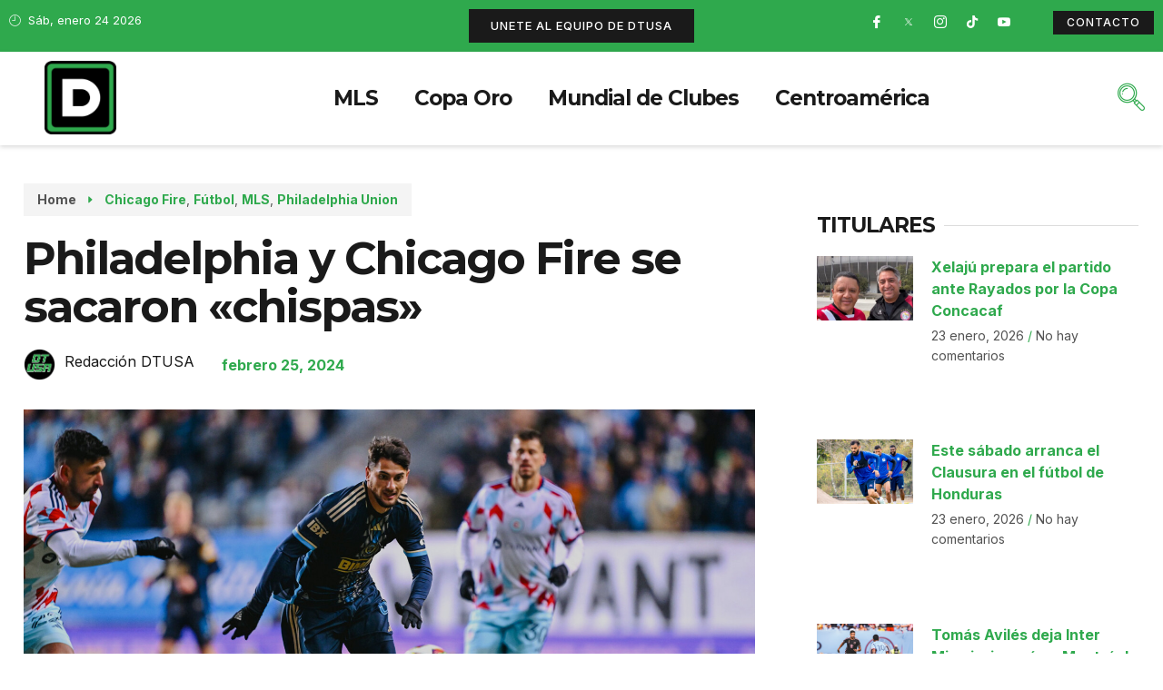

--- FILE ---
content_type: text/html; charset=UTF-8
request_url: https://deportetotalusa.com/philadelphia-y-chicago-fire-se-sacaron-chispas/
body_size: 37343
content:
<!doctype html>
<html dir="ltr" lang="es" prefix="og: https://ogp.me/ns#">
<head>
	<meta charset="UTF-8">
	<meta name="viewport" content="width=device-width, initial-scale=1">
	<link rel="profile" href="https://gmpg.org/xfn/11">
	<title>Philadelphia y Chicago Fire se sacaron «chispas»</title>

		<!-- All in One SEO 4.8.1.1 - aioseo.com -->
	<meta name="description" content="Jornada 1 de la MLS: Philadelphia Union y Chicago Fire protagonizaron un electrizante 2 a 2. En tiempo de descuento, lo igualó Philly." />
	<meta name="robots" content="max-image-preview:large" />
	<meta name="author" content="Redacción DTUSA"/>
	<link rel="canonical" href="https://deportetotalusa.com/philadelphia-y-chicago-fire-se-sacaron-chispas/" />
	<meta name="generator" content="All in One SEO (AIOSEO) 4.8.1.1" />
		<meta property="og:locale" content="es_ES" />
		<meta property="og:site_name" content="Deporte Total USA - La Casa de los Protagonistas" />
		<meta property="og:type" content="article" />
		<meta property="og:title" content="Philadelphia y Chicago Fire se sacaron «chispas»" />
		<meta property="og:description" content="Jornada 1 de la MLS: Philadelphia Union y Chicago Fire protagonizaron un electrizante 2 a 2. En tiempo de descuento, lo igualó Philly." />
		<meta property="og:url" content="https://deportetotalusa.com/philadelphia-y-chicago-fire-se-sacaron-chispas/" />
		<meta property="og:image" content="https://deportetotalusa.com/wp-content/uploads/2024/02/philadelphia-union-chicago-fire-1.jpg" />
		<meta property="og:image:secure_url" content="https://deportetotalusa.com/wp-content/uploads/2024/02/philadelphia-union-chicago-fire-1.jpg" />
		<meta property="og:image:width" content="1920" />
		<meta property="og:image:height" content="1080" />
		<meta property="article:published_time" content="2024-02-25T05:40:13+00:00" />
		<meta property="article:modified_time" content="2024-02-25T12:26:31+00:00" />
		<meta name="twitter:card" content="summary_large_image" />
		<meta name="twitter:title" content="Philadelphia y Chicago Fire se sacaron «chispas»" />
		<meta name="twitter:description" content="Jornada 1 de la MLS: Philadelphia Union y Chicago Fire protagonizaron un electrizante 2 a 2. En tiempo de descuento, lo igualó Philly." />
		<meta name="twitter:image" content="https://deportetotalusa.com/wp-content/uploads/2024/02/philadelphia-union-chicago-fire-1.jpg" />
		<script type="application/ld+json" class="aioseo-schema">
			{"@context":"https:\/\/schema.org","@graph":[{"@type":"BlogPosting","@id":"https:\/\/deportetotalusa.com\/philadelphia-y-chicago-fire-se-sacaron-chispas\/#blogposting","name":"Philadelphia y Chicago Fire se sacaron \u00abchispas\u00bb","headline":"Philadelphia y Chicago Fire se sacaron \u00abchispas\u00bb","author":{"@id":"https:\/\/deportetotalusa.com\/author\/redaccion\/#author"},"publisher":{"@id":"https:\/\/deportetotalusa.com\/#organization"},"image":{"@type":"ImageObject","url":"https:\/\/deportetotalusa.com\/wp-content\/uploads\/2024\/02\/philadelphia-union-chicago-fire-1.jpg","width":1920,"height":1080,"caption":"Juli\u00e1n Carranza a la carga seguido de cerca por Mauricio Pineda. Foto: Cortes\u00eda Philadelphia Union."},"datePublished":"2024-02-25T00:40:13-05:00","dateModified":"2024-02-25T07:26:31-05:00","inLanguage":"es-ES","commentCount":1,"mainEntityOfPage":{"@id":"https:\/\/deportetotalusa.com\/philadelphia-y-chicago-fire-se-sacaron-chispas\/#webpage"},"isPartOf":{"@id":"https:\/\/deportetotalusa.com\/philadelphia-y-chicago-fire-se-sacaron-chispas\/#webpage"},"articleSection":"Chicago Fire, F\u00fatbol, MLS, Philadelphia Union, Chicago Fire, MLS, Philadelphia Union"},{"@type":"BreadcrumbList","@id":"https:\/\/deportetotalusa.com\/philadelphia-y-chicago-fire-se-sacaron-chispas\/#breadcrumblist","itemListElement":[{"@type":"ListItem","@id":"https:\/\/deportetotalusa.com\/#listItem","position":1,"name":"Hogar","item":"https:\/\/deportetotalusa.com\/","nextItem":{"@type":"ListItem","@id":"https:\/\/deportetotalusa.com\/philadelphia-y-chicago-fire-se-sacaron-chispas\/#listItem","name":"Philadelphia y Chicago Fire se sacaron \"chispas\""}},{"@type":"ListItem","@id":"https:\/\/deportetotalusa.com\/philadelphia-y-chicago-fire-se-sacaron-chispas\/#listItem","position":2,"name":"Philadelphia y Chicago Fire se sacaron \"chispas\"","previousItem":{"@type":"ListItem","@id":"https:\/\/deportetotalusa.com\/#listItem","name":"Hogar"}}]},{"@type":"Organization","@id":"https:\/\/deportetotalusa.com\/#organization","name":"My Blog","description":"La Casa de los Protagonistas","url":"https:\/\/deportetotalusa.com\/"},{"@type":"Person","@id":"https:\/\/deportetotalusa.com\/author\/redaccion\/#author","url":"https:\/\/deportetotalusa.com\/author\/redaccion\/","name":"Redacci\u00f3n DTUSA","image":{"@type":"ImageObject","@id":"https:\/\/deportetotalusa.com\/philadelphia-y-chicago-fire-se-sacaron-chispas\/#authorImage","url":"http:\/\/deportetotalusa.com\/wp-content\/uploads\/2022\/05\/dtusa_ico-96x96.png","width":96,"height":96,"caption":"Redacci\u00f3n DTUSA"}},{"@type":"WebPage","@id":"https:\/\/deportetotalusa.com\/philadelphia-y-chicago-fire-se-sacaron-chispas\/#webpage","url":"https:\/\/deportetotalusa.com\/philadelphia-y-chicago-fire-se-sacaron-chispas\/","name":"Philadelphia y Chicago Fire se sacaron \u00abchispas\u00bb","description":"Jornada 1 de la MLS: Philadelphia Union y Chicago Fire protagonizaron un electrizante 2 a 2. En tiempo de descuento, lo igual\u00f3 Philly.","inLanguage":"es-ES","isPartOf":{"@id":"https:\/\/deportetotalusa.com\/#website"},"breadcrumb":{"@id":"https:\/\/deportetotalusa.com\/philadelphia-y-chicago-fire-se-sacaron-chispas\/#breadcrumblist"},"author":{"@id":"https:\/\/deportetotalusa.com\/author\/redaccion\/#author"},"creator":{"@id":"https:\/\/deportetotalusa.com\/author\/redaccion\/#author"},"image":{"@type":"ImageObject","url":"https:\/\/deportetotalusa.com\/wp-content\/uploads\/2024\/02\/philadelphia-union-chicago-fire-1.jpg","@id":"https:\/\/deportetotalusa.com\/philadelphia-y-chicago-fire-se-sacaron-chispas\/#mainImage","width":1920,"height":1080,"caption":"Juli\u00e1n Carranza a la carga seguido de cerca por Mauricio Pineda. Foto: Cortes\u00eda Philadelphia Union."},"primaryImageOfPage":{"@id":"https:\/\/deportetotalusa.com\/philadelphia-y-chicago-fire-se-sacaron-chispas\/#mainImage"},"datePublished":"2024-02-25T00:40:13-05:00","dateModified":"2024-02-25T07:26:31-05:00"},{"@type":"WebSite","@id":"https:\/\/deportetotalusa.com\/#website","url":"https:\/\/deportetotalusa.com\/","name":"Deporte Total USA","description":"La Casa de los Protagonistas","inLanguage":"es-ES","publisher":{"@id":"https:\/\/deportetotalusa.com\/#organization"}}]}
		</script>
		<!-- All in One SEO -->

<link rel='dns-prefetch' href='//www.googletagmanager.com' />
<link rel='dns-prefetch' href='//maxcdn.bootstrapcdn.com' />
<link rel="alternate" type="application/rss+xml" title="Deporte Total USA &raquo; Feed" href="https://deportetotalusa.com/feed/" />
<link rel="alternate" type="application/rss+xml" title="Deporte Total USA &raquo; Feed de los comentarios" href="https://deportetotalusa.com/comments/feed/" />
<link rel="alternate" type="application/rss+xml" title="Deporte Total USA &raquo; Comentario Philadelphia y Chicago Fire se sacaron «chispas» del feed" href="https://deportetotalusa.com/philadelphia-y-chicago-fire-se-sacaron-chispas/feed/" />
<script>
window._wpemojiSettings = {"baseUrl":"https:\/\/s.w.org\/images\/core\/emoji\/14.0.0\/72x72\/","ext":".png","svgUrl":"https:\/\/s.w.org\/images\/core\/emoji\/14.0.0\/svg\/","svgExt":".svg","source":{"concatemoji":"https:\/\/deportetotalusa.com\/wp-includes\/js\/wp-emoji-release.min.js?ver=6.1.1"}};
/*! This file is auto-generated */
!function(e,a,t){var n,r,o,i=a.createElement("canvas"),p=i.getContext&&i.getContext("2d");function s(e,t){var a=String.fromCharCode,e=(p.clearRect(0,0,i.width,i.height),p.fillText(a.apply(this,e),0,0),i.toDataURL());return p.clearRect(0,0,i.width,i.height),p.fillText(a.apply(this,t),0,0),e===i.toDataURL()}function c(e){var t=a.createElement("script");t.src=e,t.defer=t.type="text/javascript",a.getElementsByTagName("head")[0].appendChild(t)}for(o=Array("flag","emoji"),t.supports={everything:!0,everythingExceptFlag:!0},r=0;r<o.length;r++)t.supports[o[r]]=function(e){if(p&&p.fillText)switch(p.textBaseline="top",p.font="600 32px Arial",e){case"flag":return s([127987,65039,8205,9895,65039],[127987,65039,8203,9895,65039])?!1:!s([55356,56826,55356,56819],[55356,56826,8203,55356,56819])&&!s([55356,57332,56128,56423,56128,56418,56128,56421,56128,56430,56128,56423,56128,56447],[55356,57332,8203,56128,56423,8203,56128,56418,8203,56128,56421,8203,56128,56430,8203,56128,56423,8203,56128,56447]);case"emoji":return!s([129777,127995,8205,129778,127999],[129777,127995,8203,129778,127999])}return!1}(o[r]),t.supports.everything=t.supports.everything&&t.supports[o[r]],"flag"!==o[r]&&(t.supports.everythingExceptFlag=t.supports.everythingExceptFlag&&t.supports[o[r]]);t.supports.everythingExceptFlag=t.supports.everythingExceptFlag&&!t.supports.flag,t.DOMReady=!1,t.readyCallback=function(){t.DOMReady=!0},t.supports.everything||(n=function(){t.readyCallback()},a.addEventListener?(a.addEventListener("DOMContentLoaded",n,!1),e.addEventListener("load",n,!1)):(e.attachEvent("onload",n),a.attachEvent("onreadystatechange",function(){"complete"===a.readyState&&t.readyCallback()})),(e=t.source||{}).concatemoji?c(e.concatemoji):e.wpemoji&&e.twemoji&&(c(e.twemoji),c(e.wpemoji)))}(window,document,window._wpemojiSettings);
</script>
<style>
img.wp-smiley,
img.emoji {
	display: inline !important;
	border: none !important;
	box-shadow: none !important;
	height: 1em !important;
	width: 1em !important;
	margin: 0 0.07em !important;
	vertical-align: -0.1em !important;
	background: none !important;
	padding: 0 !important;
}
</style>
	
<link rel='stylesheet' id='sbr_styles-css' href='https://deportetotalusa.com/wp-content/plugins/reviews-feed/assets/css/sbr-styles.css?ver=2.1.0' media='all' />
<link rel='stylesheet' id='sbi_styles-css' href='https://deportetotalusa.com/wp-content/plugins/instagram-feed/css/sbi-styles.min.css?ver=6.8.0' media='all' />
<link rel='stylesheet' id='sby_styles-css' href='https://deportetotalusa.com/wp-content/plugins/youtube-feed-pro/css/sb-youtube.min.css?ver=2.6.0' media='all' />
<link rel='stylesheet' id='wp-block-library-css' href='https://deportetotalusa.com/wp-includes/css/dist/block-library/style.min.css?ver=6.1.1' media='all' />
<style id='global-styles-inline-css'>
body{--wp--preset--color--black: #000000;--wp--preset--color--cyan-bluish-gray: #abb8c3;--wp--preset--color--white: #ffffff;--wp--preset--color--pale-pink: #f78da7;--wp--preset--color--vivid-red: #cf2e2e;--wp--preset--color--luminous-vivid-orange: #ff6900;--wp--preset--color--luminous-vivid-amber: #fcb900;--wp--preset--color--light-green-cyan: #7bdcb5;--wp--preset--color--vivid-green-cyan: #00d084;--wp--preset--color--pale-cyan-blue: #8ed1fc;--wp--preset--color--vivid-cyan-blue: #0693e3;--wp--preset--color--vivid-purple: #9b51e0;--wp--preset--gradient--vivid-cyan-blue-to-vivid-purple: linear-gradient(135deg,rgba(6,147,227,1) 0%,rgb(155,81,224) 100%);--wp--preset--gradient--light-green-cyan-to-vivid-green-cyan: linear-gradient(135deg,rgb(122,220,180) 0%,rgb(0,208,130) 100%);--wp--preset--gradient--luminous-vivid-amber-to-luminous-vivid-orange: linear-gradient(135deg,rgba(252,185,0,1) 0%,rgba(255,105,0,1) 100%);--wp--preset--gradient--luminous-vivid-orange-to-vivid-red: linear-gradient(135deg,rgba(255,105,0,1) 0%,rgb(207,46,46) 100%);--wp--preset--gradient--very-light-gray-to-cyan-bluish-gray: linear-gradient(135deg,rgb(238,238,238) 0%,rgb(169,184,195) 100%);--wp--preset--gradient--cool-to-warm-spectrum: linear-gradient(135deg,rgb(74,234,220) 0%,rgb(151,120,209) 20%,rgb(207,42,186) 40%,rgb(238,44,130) 60%,rgb(251,105,98) 80%,rgb(254,248,76) 100%);--wp--preset--gradient--blush-light-purple: linear-gradient(135deg,rgb(255,206,236) 0%,rgb(152,150,240) 100%);--wp--preset--gradient--blush-bordeaux: linear-gradient(135deg,rgb(254,205,165) 0%,rgb(254,45,45) 50%,rgb(107,0,62) 100%);--wp--preset--gradient--luminous-dusk: linear-gradient(135deg,rgb(255,203,112) 0%,rgb(199,81,192) 50%,rgb(65,88,208) 100%);--wp--preset--gradient--pale-ocean: linear-gradient(135deg,rgb(255,245,203) 0%,rgb(182,227,212) 50%,rgb(51,167,181) 100%);--wp--preset--gradient--electric-grass: linear-gradient(135deg,rgb(202,248,128) 0%,rgb(113,206,126) 100%);--wp--preset--gradient--midnight: linear-gradient(135deg,rgb(2,3,129) 0%,rgb(40,116,252) 100%);--wp--preset--duotone--dark-grayscale: url('#wp-duotone-dark-grayscale');--wp--preset--duotone--grayscale: url('#wp-duotone-grayscale');--wp--preset--duotone--purple-yellow: url('#wp-duotone-purple-yellow');--wp--preset--duotone--blue-red: url('#wp-duotone-blue-red');--wp--preset--duotone--midnight: url('#wp-duotone-midnight');--wp--preset--duotone--magenta-yellow: url('#wp-duotone-magenta-yellow');--wp--preset--duotone--purple-green: url('#wp-duotone-purple-green');--wp--preset--duotone--blue-orange: url('#wp-duotone-blue-orange');--wp--preset--font-size--small: 13px;--wp--preset--font-size--medium: 20px;--wp--preset--font-size--large: 36px;--wp--preset--font-size--x-large: 42px;--wp--preset--spacing--20: 0.44rem;--wp--preset--spacing--30: 0.67rem;--wp--preset--spacing--40: 1rem;--wp--preset--spacing--50: 1.5rem;--wp--preset--spacing--60: 2.25rem;--wp--preset--spacing--70: 3.38rem;--wp--preset--spacing--80: 5.06rem;}body { margin: 0;--wp--style--global--content-size: 800px;--wp--style--global--wide-size: 1200px; }.wp-site-blocks > .alignleft { float: left; margin-right: 2em; }.wp-site-blocks > .alignright { float: right; margin-left: 2em; }.wp-site-blocks > .aligncenter { justify-content: center; margin-left: auto; margin-right: auto; }.wp-site-blocks > * { margin-block-start: 0; margin-block-end: 0; }.wp-site-blocks > * + * { margin-block-start: 24px; }body { --wp--style--block-gap: 24px; }body .is-layout-flow > *{margin-block-start: 0;margin-block-end: 0;}body .is-layout-flow > * + *{margin-block-start: 24px;margin-block-end: 0;}body .is-layout-constrained > *{margin-block-start: 0;margin-block-end: 0;}body .is-layout-constrained > * + *{margin-block-start: 24px;margin-block-end: 0;}body .is-layout-flex{gap: 24px;}body .is-layout-flow > .alignleft{float: left;margin-inline-start: 0;margin-inline-end: 2em;}body .is-layout-flow > .alignright{float: right;margin-inline-start: 2em;margin-inline-end: 0;}body .is-layout-flow > .aligncenter{margin-left: auto !important;margin-right: auto !important;}body .is-layout-constrained > .alignleft{float: left;margin-inline-start: 0;margin-inline-end: 2em;}body .is-layout-constrained > .alignright{float: right;margin-inline-start: 2em;margin-inline-end: 0;}body .is-layout-constrained > .aligncenter{margin-left: auto !important;margin-right: auto !important;}body .is-layout-constrained > :where(:not(.alignleft):not(.alignright):not(.alignfull)){max-width: var(--wp--style--global--content-size);margin-left: auto !important;margin-right: auto !important;}body .is-layout-constrained > .alignwide{max-width: var(--wp--style--global--wide-size);}body .is-layout-flex{display: flex;}body .is-layout-flex{flex-wrap: wrap;align-items: center;}body .is-layout-flex > *{margin: 0;}body{padding-top: 0px;padding-right: 0px;padding-bottom: 0px;padding-left: 0px;}a:where(:not(.wp-element-button)){text-decoration: underline;}.wp-element-button, .wp-block-button__link{background-color: #32373c;border-width: 0;color: #fff;font-family: inherit;font-size: inherit;line-height: inherit;padding: calc(0.667em + 2px) calc(1.333em + 2px);text-decoration: none;}.has-black-color{color: var(--wp--preset--color--black) !important;}.has-cyan-bluish-gray-color{color: var(--wp--preset--color--cyan-bluish-gray) !important;}.has-white-color{color: var(--wp--preset--color--white) !important;}.has-pale-pink-color{color: var(--wp--preset--color--pale-pink) !important;}.has-vivid-red-color{color: var(--wp--preset--color--vivid-red) !important;}.has-luminous-vivid-orange-color{color: var(--wp--preset--color--luminous-vivid-orange) !important;}.has-luminous-vivid-amber-color{color: var(--wp--preset--color--luminous-vivid-amber) !important;}.has-light-green-cyan-color{color: var(--wp--preset--color--light-green-cyan) !important;}.has-vivid-green-cyan-color{color: var(--wp--preset--color--vivid-green-cyan) !important;}.has-pale-cyan-blue-color{color: var(--wp--preset--color--pale-cyan-blue) !important;}.has-vivid-cyan-blue-color{color: var(--wp--preset--color--vivid-cyan-blue) !important;}.has-vivid-purple-color{color: var(--wp--preset--color--vivid-purple) !important;}.has-black-background-color{background-color: var(--wp--preset--color--black) !important;}.has-cyan-bluish-gray-background-color{background-color: var(--wp--preset--color--cyan-bluish-gray) !important;}.has-white-background-color{background-color: var(--wp--preset--color--white) !important;}.has-pale-pink-background-color{background-color: var(--wp--preset--color--pale-pink) !important;}.has-vivid-red-background-color{background-color: var(--wp--preset--color--vivid-red) !important;}.has-luminous-vivid-orange-background-color{background-color: var(--wp--preset--color--luminous-vivid-orange) !important;}.has-luminous-vivid-amber-background-color{background-color: var(--wp--preset--color--luminous-vivid-amber) !important;}.has-light-green-cyan-background-color{background-color: var(--wp--preset--color--light-green-cyan) !important;}.has-vivid-green-cyan-background-color{background-color: var(--wp--preset--color--vivid-green-cyan) !important;}.has-pale-cyan-blue-background-color{background-color: var(--wp--preset--color--pale-cyan-blue) !important;}.has-vivid-cyan-blue-background-color{background-color: var(--wp--preset--color--vivid-cyan-blue) !important;}.has-vivid-purple-background-color{background-color: var(--wp--preset--color--vivid-purple) !important;}.has-black-border-color{border-color: var(--wp--preset--color--black) !important;}.has-cyan-bluish-gray-border-color{border-color: var(--wp--preset--color--cyan-bluish-gray) !important;}.has-white-border-color{border-color: var(--wp--preset--color--white) !important;}.has-pale-pink-border-color{border-color: var(--wp--preset--color--pale-pink) !important;}.has-vivid-red-border-color{border-color: var(--wp--preset--color--vivid-red) !important;}.has-luminous-vivid-orange-border-color{border-color: var(--wp--preset--color--luminous-vivid-orange) !important;}.has-luminous-vivid-amber-border-color{border-color: var(--wp--preset--color--luminous-vivid-amber) !important;}.has-light-green-cyan-border-color{border-color: var(--wp--preset--color--light-green-cyan) !important;}.has-vivid-green-cyan-border-color{border-color: var(--wp--preset--color--vivid-green-cyan) !important;}.has-pale-cyan-blue-border-color{border-color: var(--wp--preset--color--pale-cyan-blue) !important;}.has-vivid-cyan-blue-border-color{border-color: var(--wp--preset--color--vivid-cyan-blue) !important;}.has-vivid-purple-border-color{border-color: var(--wp--preset--color--vivid-purple) !important;}.has-vivid-cyan-blue-to-vivid-purple-gradient-background{background: var(--wp--preset--gradient--vivid-cyan-blue-to-vivid-purple) !important;}.has-light-green-cyan-to-vivid-green-cyan-gradient-background{background: var(--wp--preset--gradient--light-green-cyan-to-vivid-green-cyan) !important;}.has-luminous-vivid-amber-to-luminous-vivid-orange-gradient-background{background: var(--wp--preset--gradient--luminous-vivid-amber-to-luminous-vivid-orange) !important;}.has-luminous-vivid-orange-to-vivid-red-gradient-background{background: var(--wp--preset--gradient--luminous-vivid-orange-to-vivid-red) !important;}.has-very-light-gray-to-cyan-bluish-gray-gradient-background{background: var(--wp--preset--gradient--very-light-gray-to-cyan-bluish-gray) !important;}.has-cool-to-warm-spectrum-gradient-background{background: var(--wp--preset--gradient--cool-to-warm-spectrum) !important;}.has-blush-light-purple-gradient-background{background: var(--wp--preset--gradient--blush-light-purple) !important;}.has-blush-bordeaux-gradient-background{background: var(--wp--preset--gradient--blush-bordeaux) !important;}.has-luminous-dusk-gradient-background{background: var(--wp--preset--gradient--luminous-dusk) !important;}.has-pale-ocean-gradient-background{background: var(--wp--preset--gradient--pale-ocean) !important;}.has-electric-grass-gradient-background{background: var(--wp--preset--gradient--electric-grass) !important;}.has-midnight-gradient-background{background: var(--wp--preset--gradient--midnight) !important;}.has-small-font-size{font-size: var(--wp--preset--font-size--small) !important;}.has-medium-font-size{font-size: var(--wp--preset--font-size--medium) !important;}.has-large-font-size{font-size: var(--wp--preset--font-size--large) !important;}.has-x-large-font-size{font-size: var(--wp--preset--font-size--x-large) !important;}
.wp-block-navigation a:where(:not(.wp-element-button)){color: inherit;}
.wp-block-pullquote{font-size: 1.5em;line-height: 1.6;}
</style>
<link rel='stylesheet' id='ctf_styles-css' href='https://deportetotalusa.com/wp-content/plugins/custom-twitter-feeds/css/ctf-styles.min.css?ver=2.3.0' media='all' />
<link rel='stylesheet' id='menu-image-css' href='https://deportetotalusa.com/wp-content/plugins/menu-image/includes/css/menu-image.css?ver=3.12' media='all' />
<link rel='stylesheet' id='dashicons-css' href='https://deportetotalusa.com/wp-includes/css/dashicons.min.css?ver=6.1.1' media='all' />
<link rel='stylesheet' id='cff-css' href='https://deportetotalusa.com/wp-content/plugins/custom-facebook-feed/assets/css/cff-style.min.css?ver=4.3.0' media='all' />
<link rel='stylesheet' id='sb-font-awesome-css' href='https://maxcdn.bootstrapcdn.com/font-awesome/4.7.0/css/font-awesome.min.css?ver=6.1.1' media='all' />
<link rel='stylesheet' id='hello-elementor-css' href='https://deportetotalusa.com/wp-content/themes/hello-elementor/style.min.css?ver=3.3.0' media='all' />
<link rel='stylesheet' id='hello-elementor-theme-style-css' href='https://deportetotalusa.com/wp-content/themes/hello-elementor/theme.min.css?ver=3.3.0' media='all' />
<link rel='stylesheet' id='hello-elementor-header-footer-css' href='https://deportetotalusa.com/wp-content/themes/hello-elementor/header-footer.min.css?ver=3.3.0' media='all' />
<link rel='stylesheet' id='elementor-frontend-css' href='https://deportetotalusa.com/wp-content/plugins/elementor/assets/css/frontend-lite.min.css?ver=3.19.4' media='all' />
<style id='elementor-frontend-inline-css'>
@-webkit-keyframes ha_fadeIn{0%{opacity:0}to{opacity:1}}@keyframes ha_fadeIn{0%{opacity:0}to{opacity:1}}@-webkit-keyframes ha_zoomIn{0%{opacity:0;-webkit-transform:scale3d(.3,.3,.3);transform:scale3d(.3,.3,.3)}50%{opacity:1}}@keyframes ha_zoomIn{0%{opacity:0;-webkit-transform:scale3d(.3,.3,.3);transform:scale3d(.3,.3,.3)}50%{opacity:1}}@-webkit-keyframes ha_rollIn{0%{opacity:0;-webkit-transform:translate3d(-100%,0,0) rotate3d(0,0,1,-120deg);transform:translate3d(-100%,0,0) rotate3d(0,0,1,-120deg)}to{opacity:1}}@keyframes ha_rollIn{0%{opacity:0;-webkit-transform:translate3d(-100%,0,0) rotate3d(0,0,1,-120deg);transform:translate3d(-100%,0,0) rotate3d(0,0,1,-120deg)}to{opacity:1}}@-webkit-keyframes ha_bounce{0%,20%,53%,to{-webkit-animation-timing-function:cubic-bezier(.215,.61,.355,1);animation-timing-function:cubic-bezier(.215,.61,.355,1)}40%,43%{-webkit-transform:translate3d(0,-30px,0) scaleY(1.1);transform:translate3d(0,-30px,0) scaleY(1.1);-webkit-animation-timing-function:cubic-bezier(.755,.05,.855,.06);animation-timing-function:cubic-bezier(.755,.05,.855,.06)}70%{-webkit-transform:translate3d(0,-15px,0) scaleY(1.05);transform:translate3d(0,-15px,0) scaleY(1.05);-webkit-animation-timing-function:cubic-bezier(.755,.05,.855,.06);animation-timing-function:cubic-bezier(.755,.05,.855,.06)}80%{-webkit-transition-timing-function:cubic-bezier(.215,.61,.355,1);transition-timing-function:cubic-bezier(.215,.61,.355,1);-webkit-transform:translate3d(0,0,0) scaleY(.95);transform:translate3d(0,0,0) scaleY(.95)}90%{-webkit-transform:translate3d(0,-4px,0) scaleY(1.02);transform:translate3d(0,-4px,0) scaleY(1.02)}}@keyframes ha_bounce{0%,20%,53%,to{-webkit-animation-timing-function:cubic-bezier(.215,.61,.355,1);animation-timing-function:cubic-bezier(.215,.61,.355,1)}40%,43%{-webkit-transform:translate3d(0,-30px,0) scaleY(1.1);transform:translate3d(0,-30px,0) scaleY(1.1);-webkit-animation-timing-function:cubic-bezier(.755,.05,.855,.06);animation-timing-function:cubic-bezier(.755,.05,.855,.06)}70%{-webkit-transform:translate3d(0,-15px,0) scaleY(1.05);transform:translate3d(0,-15px,0) scaleY(1.05);-webkit-animation-timing-function:cubic-bezier(.755,.05,.855,.06);animation-timing-function:cubic-bezier(.755,.05,.855,.06)}80%{-webkit-transition-timing-function:cubic-bezier(.215,.61,.355,1);transition-timing-function:cubic-bezier(.215,.61,.355,1);-webkit-transform:translate3d(0,0,0) scaleY(.95);transform:translate3d(0,0,0) scaleY(.95)}90%{-webkit-transform:translate3d(0,-4px,0) scaleY(1.02);transform:translate3d(0,-4px,0) scaleY(1.02)}}@-webkit-keyframes ha_bounceIn{0%,20%,40%,60%,80%,to{-webkit-animation-timing-function:cubic-bezier(.215,.61,.355,1);animation-timing-function:cubic-bezier(.215,.61,.355,1)}0%{opacity:0;-webkit-transform:scale3d(.3,.3,.3);transform:scale3d(.3,.3,.3)}20%{-webkit-transform:scale3d(1.1,1.1,1.1);transform:scale3d(1.1,1.1,1.1)}40%{-webkit-transform:scale3d(.9,.9,.9);transform:scale3d(.9,.9,.9)}60%{opacity:1;-webkit-transform:scale3d(1.03,1.03,1.03);transform:scale3d(1.03,1.03,1.03)}80%{-webkit-transform:scale3d(.97,.97,.97);transform:scale3d(.97,.97,.97)}to{opacity:1}}@keyframes ha_bounceIn{0%,20%,40%,60%,80%,to{-webkit-animation-timing-function:cubic-bezier(.215,.61,.355,1);animation-timing-function:cubic-bezier(.215,.61,.355,1)}0%{opacity:0;-webkit-transform:scale3d(.3,.3,.3);transform:scale3d(.3,.3,.3)}20%{-webkit-transform:scale3d(1.1,1.1,1.1);transform:scale3d(1.1,1.1,1.1)}40%{-webkit-transform:scale3d(.9,.9,.9);transform:scale3d(.9,.9,.9)}60%{opacity:1;-webkit-transform:scale3d(1.03,1.03,1.03);transform:scale3d(1.03,1.03,1.03)}80%{-webkit-transform:scale3d(.97,.97,.97);transform:scale3d(.97,.97,.97)}to{opacity:1}}@-webkit-keyframes ha_flipInX{0%{opacity:0;-webkit-transform:perspective(400px) rotate3d(1,0,0,90deg);transform:perspective(400px) rotate3d(1,0,0,90deg);-webkit-animation-timing-function:ease-in;animation-timing-function:ease-in}40%{-webkit-transform:perspective(400px) rotate3d(1,0,0,-20deg);transform:perspective(400px) rotate3d(1,0,0,-20deg);-webkit-animation-timing-function:ease-in;animation-timing-function:ease-in}60%{opacity:1;-webkit-transform:perspective(400px) rotate3d(1,0,0,10deg);transform:perspective(400px) rotate3d(1,0,0,10deg)}80%{-webkit-transform:perspective(400px) rotate3d(1,0,0,-5deg);transform:perspective(400px) rotate3d(1,0,0,-5deg)}}@keyframes ha_flipInX{0%{opacity:0;-webkit-transform:perspective(400px) rotate3d(1,0,0,90deg);transform:perspective(400px) rotate3d(1,0,0,90deg);-webkit-animation-timing-function:ease-in;animation-timing-function:ease-in}40%{-webkit-transform:perspective(400px) rotate3d(1,0,0,-20deg);transform:perspective(400px) rotate3d(1,0,0,-20deg);-webkit-animation-timing-function:ease-in;animation-timing-function:ease-in}60%{opacity:1;-webkit-transform:perspective(400px) rotate3d(1,0,0,10deg);transform:perspective(400px) rotate3d(1,0,0,10deg)}80%{-webkit-transform:perspective(400px) rotate3d(1,0,0,-5deg);transform:perspective(400px) rotate3d(1,0,0,-5deg)}}@-webkit-keyframes ha_flipInY{0%{opacity:0;-webkit-transform:perspective(400px) rotate3d(0,1,0,90deg);transform:perspective(400px) rotate3d(0,1,0,90deg);-webkit-animation-timing-function:ease-in;animation-timing-function:ease-in}40%{-webkit-transform:perspective(400px) rotate3d(0,1,0,-20deg);transform:perspective(400px) rotate3d(0,1,0,-20deg);-webkit-animation-timing-function:ease-in;animation-timing-function:ease-in}60%{opacity:1;-webkit-transform:perspective(400px) rotate3d(0,1,0,10deg);transform:perspective(400px) rotate3d(0,1,0,10deg)}80%{-webkit-transform:perspective(400px) rotate3d(0,1,0,-5deg);transform:perspective(400px) rotate3d(0,1,0,-5deg)}}@keyframes ha_flipInY{0%{opacity:0;-webkit-transform:perspective(400px) rotate3d(0,1,0,90deg);transform:perspective(400px) rotate3d(0,1,0,90deg);-webkit-animation-timing-function:ease-in;animation-timing-function:ease-in}40%{-webkit-transform:perspective(400px) rotate3d(0,1,0,-20deg);transform:perspective(400px) rotate3d(0,1,0,-20deg);-webkit-animation-timing-function:ease-in;animation-timing-function:ease-in}60%{opacity:1;-webkit-transform:perspective(400px) rotate3d(0,1,0,10deg);transform:perspective(400px) rotate3d(0,1,0,10deg)}80%{-webkit-transform:perspective(400px) rotate3d(0,1,0,-5deg);transform:perspective(400px) rotate3d(0,1,0,-5deg)}}@-webkit-keyframes ha_swing{20%{-webkit-transform:rotate3d(0,0,1,15deg);transform:rotate3d(0,0,1,15deg)}40%{-webkit-transform:rotate3d(0,0,1,-10deg);transform:rotate3d(0,0,1,-10deg)}60%{-webkit-transform:rotate3d(0,0,1,5deg);transform:rotate3d(0,0,1,5deg)}80%{-webkit-transform:rotate3d(0,0,1,-5deg);transform:rotate3d(0,0,1,-5deg)}}@keyframes ha_swing{20%{-webkit-transform:rotate3d(0,0,1,15deg);transform:rotate3d(0,0,1,15deg)}40%{-webkit-transform:rotate3d(0,0,1,-10deg);transform:rotate3d(0,0,1,-10deg)}60%{-webkit-transform:rotate3d(0,0,1,5deg);transform:rotate3d(0,0,1,5deg)}80%{-webkit-transform:rotate3d(0,0,1,-5deg);transform:rotate3d(0,0,1,-5deg)}}@-webkit-keyframes ha_slideInDown{0%{visibility:visible;-webkit-transform:translate3d(0,-100%,0);transform:translate3d(0,-100%,0)}}@keyframes ha_slideInDown{0%{visibility:visible;-webkit-transform:translate3d(0,-100%,0);transform:translate3d(0,-100%,0)}}@-webkit-keyframes ha_slideInUp{0%{visibility:visible;-webkit-transform:translate3d(0,100%,0);transform:translate3d(0,100%,0)}}@keyframes ha_slideInUp{0%{visibility:visible;-webkit-transform:translate3d(0,100%,0);transform:translate3d(0,100%,0)}}@-webkit-keyframes ha_slideInLeft{0%{visibility:visible;-webkit-transform:translate3d(-100%,0,0);transform:translate3d(-100%,0,0)}}@keyframes ha_slideInLeft{0%{visibility:visible;-webkit-transform:translate3d(-100%,0,0);transform:translate3d(-100%,0,0)}}@-webkit-keyframes ha_slideInRight{0%{visibility:visible;-webkit-transform:translate3d(100%,0,0);transform:translate3d(100%,0,0)}}@keyframes ha_slideInRight{0%{visibility:visible;-webkit-transform:translate3d(100%,0,0);transform:translate3d(100%,0,0)}}.ha_fadeIn{-webkit-animation-name:ha_fadeIn;animation-name:ha_fadeIn}.ha_zoomIn{-webkit-animation-name:ha_zoomIn;animation-name:ha_zoomIn}.ha_rollIn{-webkit-animation-name:ha_rollIn;animation-name:ha_rollIn}.ha_bounce{-webkit-transform-origin:center bottom;-ms-transform-origin:center bottom;transform-origin:center bottom;-webkit-animation-name:ha_bounce;animation-name:ha_bounce}.ha_bounceIn{-webkit-animation-name:ha_bounceIn;animation-name:ha_bounceIn;-webkit-animation-duration:.75s;-webkit-animation-duration:calc(var(--animate-duration)*.75);animation-duration:.75s;animation-duration:calc(var(--animate-duration)*.75)}.ha_flipInX,.ha_flipInY{-webkit-animation-name:ha_flipInX;animation-name:ha_flipInX;-webkit-backface-visibility:visible!important;backface-visibility:visible!important}.ha_flipInY{-webkit-animation-name:ha_flipInY;animation-name:ha_flipInY}.ha_swing{-webkit-transform-origin:top center;-ms-transform-origin:top center;transform-origin:top center;-webkit-animation-name:ha_swing;animation-name:ha_swing}.ha_slideInDown{-webkit-animation-name:ha_slideInDown;animation-name:ha_slideInDown}.ha_slideInUp{-webkit-animation-name:ha_slideInUp;animation-name:ha_slideInUp}.ha_slideInLeft{-webkit-animation-name:ha_slideInLeft;animation-name:ha_slideInLeft}.ha_slideInRight{-webkit-animation-name:ha_slideInRight;animation-name:ha_slideInRight}.ha-css-transform-yes{-webkit-transition-duration:var(--ha-tfx-transition-duration, .2s);transition-duration:var(--ha-tfx-transition-duration, .2s);-webkit-transition-property:-webkit-transform;transition-property:transform;transition-property:transform,-webkit-transform;-webkit-transform:translate(var(--ha-tfx-translate-x, 0),var(--ha-tfx-translate-y, 0)) scale(var(--ha-tfx-scale-x, 1),var(--ha-tfx-scale-y, 1)) skew(var(--ha-tfx-skew-x, 0),var(--ha-tfx-skew-y, 0)) rotateX(var(--ha-tfx-rotate-x, 0)) rotateY(var(--ha-tfx-rotate-y, 0)) rotateZ(var(--ha-tfx-rotate-z, 0));transform:translate(var(--ha-tfx-translate-x, 0),var(--ha-tfx-translate-y, 0)) scale(var(--ha-tfx-scale-x, 1),var(--ha-tfx-scale-y, 1)) skew(var(--ha-tfx-skew-x, 0),var(--ha-tfx-skew-y, 0)) rotateX(var(--ha-tfx-rotate-x, 0)) rotateY(var(--ha-tfx-rotate-y, 0)) rotateZ(var(--ha-tfx-rotate-z, 0))}.ha-css-transform-yes:hover{-webkit-transform:translate(var(--ha-tfx-translate-x-hover, var(--ha-tfx-translate-x, 0)),var(--ha-tfx-translate-y-hover, var(--ha-tfx-translate-y, 0))) scale(var(--ha-tfx-scale-x-hover, var(--ha-tfx-scale-x, 1)),var(--ha-tfx-scale-y-hover, var(--ha-tfx-scale-y, 1))) skew(var(--ha-tfx-skew-x-hover, var(--ha-tfx-skew-x, 0)),var(--ha-tfx-skew-y-hover, var(--ha-tfx-skew-y, 0))) rotateX(var(--ha-tfx-rotate-x-hover, var(--ha-tfx-rotate-x, 0))) rotateY(var(--ha-tfx-rotate-y-hover, var(--ha-tfx-rotate-y, 0))) rotateZ(var(--ha-tfx-rotate-z-hover, var(--ha-tfx-rotate-z, 0)));transform:translate(var(--ha-tfx-translate-x-hover, var(--ha-tfx-translate-x, 0)),var(--ha-tfx-translate-y-hover, var(--ha-tfx-translate-y, 0))) scale(var(--ha-tfx-scale-x-hover, var(--ha-tfx-scale-x, 1)),var(--ha-tfx-scale-y-hover, var(--ha-tfx-scale-y, 1))) skew(var(--ha-tfx-skew-x-hover, var(--ha-tfx-skew-x, 0)),var(--ha-tfx-skew-y-hover, var(--ha-tfx-skew-y, 0))) rotateX(var(--ha-tfx-rotate-x-hover, var(--ha-tfx-rotate-x, 0))) rotateY(var(--ha-tfx-rotate-y-hover, var(--ha-tfx-rotate-y, 0))) rotateZ(var(--ha-tfx-rotate-z-hover, var(--ha-tfx-rotate-z, 0)))}.happy-addon>.elementor-widget-container{word-wrap:break-word;overflow-wrap:break-word}.happy-addon>.elementor-widget-container,.happy-addon>.elementor-widget-container *{-webkit-box-sizing:border-box;box-sizing:border-box}.happy-addon p:empty{display:none}.happy-addon .elementor-inline-editing{min-height:auto!important}.happy-addon-pro img{max-width:100%;height:auto;-o-object-fit:cover;object-fit:cover}.ha-screen-reader-text{position:absolute;overflow:hidden;clip:rect(1px,1px,1px,1px);margin:-1px;padding:0;width:1px;height:1px;border:0;word-wrap:normal!important;-webkit-clip-path:inset(50%);clip-path:inset(50%)}.ha-has-bg-overlay>.elementor-widget-container{position:relative;z-index:1}.ha-has-bg-overlay>.elementor-widget-container:before{position:absolute;top:0;left:0;z-index:-1;width:100%;height:100%;content:""}.ha-popup--is-enabled .ha-js-popup,.ha-popup--is-enabled .ha-js-popup img{cursor:-webkit-zoom-in!important;cursor:zoom-in!important}.mfp-wrap .mfp-arrow,.mfp-wrap .mfp-close{background-color:transparent}.mfp-wrap .mfp-arrow:focus,.mfp-wrap .mfp-close:focus{outline-width:thin}.ha-advanced-tooltip-enable{position:relative;cursor:pointer;--ha-tooltip-arrow-color:black;--ha-tooltip-arrow-distance:0}.ha-advanced-tooltip-enable .ha-advanced-tooltip-content{position:absolute;z-index:999;display:none;padding:5px 0;width:120px;height:auto;border-radius:6px;background-color:#000;color:#fff;text-align:center;opacity:0}.ha-advanced-tooltip-enable .ha-advanced-tooltip-content::after{position:absolute;border-width:5px;border-style:solid;content:""}.ha-advanced-tooltip-enable .ha-advanced-tooltip-content.no-arrow::after{visibility:hidden}.ha-advanced-tooltip-enable .ha-advanced-tooltip-content.show{display:inline-block;opacity:1}.ha-advanced-tooltip-enable.ha-advanced-tooltip-top .ha-advanced-tooltip-content,body[data-elementor-device-mode=tablet] .ha-advanced-tooltip-enable.ha-advanced-tooltip-tablet-top .ha-advanced-tooltip-content{top:unset;right:0;bottom:calc(101% + var(--ha-tooltip-arrow-distance));left:0;margin:0 auto}.ha-advanced-tooltip-enable.ha-advanced-tooltip-top .ha-advanced-tooltip-content::after,body[data-elementor-device-mode=tablet] .ha-advanced-tooltip-enable.ha-advanced-tooltip-tablet-top .ha-advanced-tooltip-content::after{top:100%;right:unset;bottom:unset;left:50%;border-color:var(--ha-tooltip-arrow-color) transparent transparent transparent;-webkit-transform:translateX(-50%);-ms-transform:translateX(-50%);transform:translateX(-50%)}.ha-advanced-tooltip-enable.ha-advanced-tooltip-bottom .ha-advanced-tooltip-content,body[data-elementor-device-mode=tablet] .ha-advanced-tooltip-enable.ha-advanced-tooltip-tablet-bottom .ha-advanced-tooltip-content{top:calc(101% + var(--ha-tooltip-arrow-distance));right:0;bottom:unset;left:0;margin:0 auto}.ha-advanced-tooltip-enable.ha-advanced-tooltip-bottom .ha-advanced-tooltip-content::after,body[data-elementor-device-mode=tablet] .ha-advanced-tooltip-enable.ha-advanced-tooltip-tablet-bottom .ha-advanced-tooltip-content::after{top:unset;right:unset;bottom:100%;left:50%;border-color:transparent transparent var(--ha-tooltip-arrow-color) transparent;-webkit-transform:translateX(-50%);-ms-transform:translateX(-50%);transform:translateX(-50%)}.ha-advanced-tooltip-enable.ha-advanced-tooltip-left .ha-advanced-tooltip-content,body[data-elementor-device-mode=tablet] .ha-advanced-tooltip-enable.ha-advanced-tooltip-tablet-left .ha-advanced-tooltip-content{top:50%;right:calc(101% + var(--ha-tooltip-arrow-distance));bottom:unset;left:unset;-webkit-transform:translateY(-50%);-ms-transform:translateY(-50%);transform:translateY(-50%)}.ha-advanced-tooltip-enable.ha-advanced-tooltip-left .ha-advanced-tooltip-content::after,body[data-elementor-device-mode=tablet] .ha-advanced-tooltip-enable.ha-advanced-tooltip-tablet-left .ha-advanced-tooltip-content::after{top:50%;right:unset;bottom:unset;left:100%;border-color:transparent transparent transparent var(--ha-tooltip-arrow-color);-webkit-transform:translateY(-50%);-ms-transform:translateY(-50%);transform:translateY(-50%)}.ha-advanced-tooltip-enable.ha-advanced-tooltip-right .ha-advanced-tooltip-content,body[data-elementor-device-mode=tablet] .ha-advanced-tooltip-enable.ha-advanced-tooltip-tablet-right .ha-advanced-tooltip-content{top:50%;right:unset;bottom:unset;left:calc(101% + var(--ha-tooltip-arrow-distance));-webkit-transform:translateY(-50%);-ms-transform:translateY(-50%);transform:translateY(-50%)}.ha-advanced-tooltip-enable.ha-advanced-tooltip-right .ha-advanced-tooltip-content::after,body[data-elementor-device-mode=tablet] .ha-advanced-tooltip-enable.ha-advanced-tooltip-tablet-right .ha-advanced-tooltip-content::after{top:50%;right:100%;bottom:unset;left:unset;border-color:transparent var(--ha-tooltip-arrow-color) transparent transparent;-webkit-transform:translateY(-50%);-ms-transform:translateY(-50%);transform:translateY(-50%)}body[data-elementor-device-mode=mobile] .ha-advanced-tooltip-enable.ha-advanced-tooltip-mobile-top .ha-advanced-tooltip-content{top:unset;right:0;bottom:calc(101% + var(--ha-tooltip-arrow-distance));left:0;margin:0 auto}body[data-elementor-device-mode=mobile] .ha-advanced-tooltip-enable.ha-advanced-tooltip-mobile-top .ha-advanced-tooltip-content::after{top:100%;right:unset;bottom:unset;left:50%;border-color:var(--ha-tooltip-arrow-color) transparent transparent transparent;-webkit-transform:translateX(-50%);-ms-transform:translateX(-50%);transform:translateX(-50%)}body[data-elementor-device-mode=mobile] .ha-advanced-tooltip-enable.ha-advanced-tooltip-mobile-bottom .ha-advanced-tooltip-content{top:calc(101% + var(--ha-tooltip-arrow-distance));right:0;bottom:unset;left:0;margin:0 auto}body[data-elementor-device-mode=mobile] .ha-advanced-tooltip-enable.ha-advanced-tooltip-mobile-bottom .ha-advanced-tooltip-content::after{top:unset;right:unset;bottom:100%;left:50%;border-color:transparent transparent var(--ha-tooltip-arrow-color) transparent;-webkit-transform:translateX(-50%);-ms-transform:translateX(-50%);transform:translateX(-50%)}body[data-elementor-device-mode=mobile] .ha-advanced-tooltip-enable.ha-advanced-tooltip-mobile-left .ha-advanced-tooltip-content{top:50%;right:calc(101% + var(--ha-tooltip-arrow-distance));bottom:unset;left:unset;-webkit-transform:translateY(-50%);-ms-transform:translateY(-50%);transform:translateY(-50%)}body[data-elementor-device-mode=mobile] .ha-advanced-tooltip-enable.ha-advanced-tooltip-mobile-left .ha-advanced-tooltip-content::after{top:50%;right:unset;bottom:unset;left:100%;border-color:transparent transparent transparent var(--ha-tooltip-arrow-color);-webkit-transform:translateY(-50%);-ms-transform:translateY(-50%);transform:translateY(-50%)}body[data-elementor-device-mode=mobile] .ha-advanced-tooltip-enable.ha-advanced-tooltip-mobile-right .ha-advanced-tooltip-content{top:50%;right:unset;bottom:unset;left:calc(101% + var(--ha-tooltip-arrow-distance));-webkit-transform:translateY(-50%);-ms-transform:translateY(-50%);transform:translateY(-50%)}body[data-elementor-device-mode=mobile] .ha-advanced-tooltip-enable.ha-advanced-tooltip-mobile-right .ha-advanced-tooltip-content::after{top:50%;right:100%;bottom:unset;left:unset;border-color:transparent var(--ha-tooltip-arrow-color) transparent transparent;-webkit-transform:translateY(-50%);-ms-transform:translateY(-50%);transform:translateY(-50%)}body.elementor-editor-active .happy-addon.ha-gravityforms .gform_wrapper{display:block!important}.ha-scroll-to-top-wrap.ha-scroll-to-top-hide{display:none}.ha-scroll-to-top-wrap.edit-mode,.ha-scroll-to-top-wrap.single-page-off{display:none!important}.ha-scroll-to-top-button{position:fixed;right:15px;bottom:15px;z-index:9999;display:-webkit-box;display:-webkit-flex;display:-ms-flexbox;display:flex;-webkit-box-align:center;-webkit-align-items:center;align-items:center;-ms-flex-align:center;-webkit-box-pack:center;-ms-flex-pack:center;-webkit-justify-content:center;justify-content:center;width:50px;height:50px;border-radius:50px;background-color:#5636d1;color:#fff;text-align:center;opacity:1;cursor:pointer;-webkit-transition:all .3s;transition:all .3s}.ha-scroll-to-top-button i{color:#fff;font-size:16px}.ha-scroll-to-top-button:hover{background-color:#e2498a}
</style>
<link rel='stylesheet' id='elementor-post-23251-css' href='https://deportetotalusa.com/wp-content/uploads/elementor/css/post-23251.css?ver=1733174340' media='all' />
<link rel='stylesheet' id='swiper-css' href='https://deportetotalusa.com/wp-content/plugins/elementor/assets/lib/swiper/v8/css/swiper.min.css?ver=8.4.5' media='all' />
<link rel='stylesheet' id='cffstyles-css' href='https://deportetotalusa.com/wp-content/plugins/custom-facebook-feed/assets/css/cff-style.min.css?ver=4.3.0' media='all' />
<link rel='stylesheet' id='elementor-pro-css' href='https://deportetotalusa.com/wp-content/plugins/elementor-pro/assets/css/frontend-lite.min.css?ver=3.16.0' media='all' />
<link rel='stylesheet' id='sbistyles-css' href='https://deportetotalusa.com/wp-content/plugins/instagram-feed/css/sbi-styles.min.css?ver=6.8.0' media='all' />
<link rel='stylesheet' id='sby-styles-css' href='https://deportetotalusa.com/wp-content/plugins/youtube-feed-pro/css/sb-youtube.min.css?ver=2.6.0' media='all' />
<link rel='stylesheet' id='font-awesome-5-all-css' href='https://deportetotalusa.com/wp-content/plugins/elementor/assets/lib/font-awesome/css/all.min.css?ver=3.19.4' media='all' />
<link rel='stylesheet' id='font-awesome-4-shim-css' href='https://deportetotalusa.com/wp-content/plugins/elementor/assets/lib/font-awesome/css/v4-shims.min.css?ver=3.19.4' media='all' />
<link rel='stylesheet' id='elementor-post-23227-css' href='https://deportetotalusa.com/wp-content/uploads/elementor/css/post-23227.css?ver=1744756856' media='all' />
<link rel='stylesheet' id='happy-icons-css' href='https://deportetotalusa.com/wp-content/plugins/happy-elementor-addons/assets/fonts/style.min.css?ver=3.16.3' media='all' />
<link rel='stylesheet' id='font-awesome-css' href='https://deportetotalusa.com/wp-content/plugins/elementor/assets/lib/font-awesome/css/font-awesome.min.css?ver=4.7.0' media='all' />
<link rel='stylesheet' id='elementor-post-23261-css' href='https://deportetotalusa.com/wp-content/uploads/elementor/css/post-23261.css?ver=1744318328' media='all' />
<link rel='stylesheet' id='elementor-post-23401-css' href='https://deportetotalusa.com/wp-content/uploads/elementor/css/post-23401.css?ver=1733174374' media='all' />
<link rel='stylesheet' id='skb-cife-elegant_icon-css' href='https://deportetotalusa.com/wp-content/plugins/skyboot-custom-icons-for-elementor/assets/css/elegant.css?ver=1.0.8' media='all' />
<link rel='stylesheet' id='skb-cife-linearicons_icon-css' href='https://deportetotalusa.com/wp-content/plugins/skyboot-custom-icons-for-elementor/assets/css/linearicons.css?ver=1.0.8' media='all' />
<link rel='stylesheet' id='skb-cife-themify_icon-css' href='https://deportetotalusa.com/wp-content/plugins/skyboot-custom-icons-for-elementor/assets/css/themify.css?ver=1.0.8' media='all' />
<link rel='stylesheet' id='ekit-widget-styles-css' href='https://deportetotalusa.com/wp-content/plugins/elementskit-lite/widgets/init/assets/css/widget-styles.css?ver=3.4.8' media='all' />
<link rel='stylesheet' id='ekit-responsive-css' href='https://deportetotalusa.com/wp-content/plugins/elementskit-lite/widgets/init/assets/css/responsive.css?ver=3.4.8' media='all' />
<link rel='stylesheet' id='google-fonts-1-css' href='https://fonts.googleapis.com/css?family=Montserrat%3A100%2C100italic%2C200%2C200italic%2C300%2C300italic%2C400%2C400italic%2C500%2C500italic%2C600%2C600italic%2C700%2C700italic%2C800%2C800italic%2C900%2C900italic%7CInter%3A100%2C100italic%2C200%2C200italic%2C300%2C300italic%2C400%2C400italic%2C500%2C500italic%2C600%2C600italic%2C700%2C700italic%2C800%2C800italic%2C900%2C900italic&#038;display=swap&#038;ver=6.1.1' media='all' />
<link rel='stylesheet' id='elementor-icons-ekiticons-css' href='https://deportetotalusa.com/wp-content/plugins/elementskit-lite/modules/elementskit-icon-pack/assets/css/ekiticons.css?ver=3.4.8' media='all' />
<link rel='stylesheet' id='elementor-icons-skb_cife-themify-icon-css' href='https://deportetotalusa.com/wp-content/plugins/skyboot-custom-icons-for-elementor/assets/css/themify.css?ver=1.0.8' media='all' />
<link rel='stylesheet' id='elementor-icons-skb_cife-elegant-icon-css' href='https://deportetotalusa.com/wp-content/plugins/skyboot-custom-icons-for-elementor/assets/css/elegant.css?ver=1.0.8' media='all' />
<link rel="preconnect" href="https://fonts.gstatic.com/" crossorigin><script src='https://deportetotalusa.com/wp-includes/js/jquery/jquery.min.js?ver=3.6.1' id='jquery-core-js'></script>
<script src='https://deportetotalusa.com/wp-includes/js/jquery/jquery-migrate.min.js?ver=3.3.2' id='jquery-migrate-js'></script>
<script src='https://deportetotalusa.com/wp-content/plugins/elementor/assets/lib/font-awesome/js/v4-shims.min.js?ver=3.19.4' id='font-awesome-4-shim-js'></script>

<!-- Fragmento de código de la etiqueta de Google (gtag.js) añadida por Site Kit -->

<!-- Fragmento de código de Google Analytics añadido por Site Kit -->
<script src='https://www.googletagmanager.com/gtag/js?id=GT-TQKZ7K5' id='google_gtagjs-js' async></script>
<script id='google_gtagjs-js-after'>
window.dataLayer = window.dataLayer || [];function gtag(){dataLayer.push(arguments);}
gtag("set","linker",{"domains":["deportetotalusa.com"]});
gtag("js", new Date());
gtag("set", "developer_id.dZTNiMT", true);
gtag("config", "GT-TQKZ7K5");
</script>

<!-- Finalizar fragmento de código de la etiqueta de Google (gtags.js) añadida por Site Kit -->
<script src='https://deportetotalusa.com/wp-content/plugins/happy-elementor-addons/assets/vendor/dom-purify/purify.min.js?ver=3.1.6' id='dom-purify-js'></script>
<link rel="https://api.w.org/" href="https://deportetotalusa.com/wp-json/" /><link rel="alternate" type="application/json" href="https://deportetotalusa.com/wp-json/wp/v2/posts/26121" /><link rel="EditURI" type="application/rsd+xml" title="RSD" href="https://deportetotalusa.com/xmlrpc.php?rsd" />
<link rel="wlwmanifest" type="application/wlwmanifest+xml" href="https://deportetotalusa.com/wp-includes/wlwmanifest.xml" />
<meta name="generator" content="WordPress 6.1.1" />
<link rel='shortlink' href='https://deportetotalusa.com/?p=26121' />
<link rel="alternate" type="application/json+oembed" href="https://deportetotalusa.com/wp-json/oembed/1.0/embed?url=https%3A%2F%2Fdeportetotalusa.com%2Fphiladelphia-y-chicago-fire-se-sacaron-chispas%2F" />
<link rel="alternate" type="text/xml+oembed" href="https://deportetotalusa.com/wp-json/oembed/1.0/embed?url=https%3A%2F%2Fdeportetotalusa.com%2Fphiladelphia-y-chicago-fire-se-sacaron-chispas%2F&#038;format=xml" />
<meta name="generator" content="Site Kit by Google 1.149.1" /><!-- Analytics by WP Statistics - https://wp-statistics.com -->
<meta name="generator" content="Elementor 3.19.4; features: e_optimized_assets_loading, e_optimized_css_loading, e_font_icon_svg, additional_custom_breakpoints, block_editor_assets_optimize, e_image_loading_optimization; settings: css_print_method-external, google_font-enabled, font_display-swap">
<link rel="icon" href="https://deportetotalusa.com/wp-content/uploads/2024/01/cropped-Logo-DTUSA_Full-color-32x32.png" sizes="32x32" />
<link rel="icon" href="https://deportetotalusa.com/wp-content/uploads/2024/01/cropped-Logo-DTUSA_Full-color-192x192.png" sizes="192x192" />
<link rel="apple-touch-icon" href="https://deportetotalusa.com/wp-content/uploads/2024/01/cropped-Logo-DTUSA_Full-color-180x180.png" />
<meta name="msapplication-TileImage" content="https://deportetotalusa.com/wp-content/uploads/2024/01/cropped-Logo-DTUSA_Full-color-270x270.png" />
		<style id="wp-custom-css">
			blockquote {
    border-left: 2px solid #0074AA;
		margin-left: 0;
    padding: 0 0 0 1rem;
}

.elementor-location-single iframe{
	    min-height: 465px !important;
}

.arreglar-menu a{
	padding-right:40px !important;
}		</style>
		</head>
<body class="post-template-default single single-post postid-26121 single-format-standard wp-embed-responsive theme-default elementor-default elementor-kit-23251 elementor-page-23401">

<svg xmlns="http://www.w3.org/2000/svg" viewBox="0 0 0 0" width="0" height="0" focusable="false" role="none" style="visibility: hidden; position: absolute; left: -9999px; overflow: hidden;" ><defs><filter id="wp-duotone-dark-grayscale"><feColorMatrix color-interpolation-filters="sRGB" type="matrix" values=" .299 .587 .114 0 0 .299 .587 .114 0 0 .299 .587 .114 0 0 .299 .587 .114 0 0 " /><feComponentTransfer color-interpolation-filters="sRGB" ><feFuncR type="table" tableValues="0 0.49803921568627" /><feFuncG type="table" tableValues="0 0.49803921568627" /><feFuncB type="table" tableValues="0 0.49803921568627" /><feFuncA type="table" tableValues="1 1" /></feComponentTransfer><feComposite in2="SourceGraphic" operator="in" /></filter></defs></svg><svg xmlns="http://www.w3.org/2000/svg" viewBox="0 0 0 0" width="0" height="0" focusable="false" role="none" style="visibility: hidden; position: absolute; left: -9999px; overflow: hidden;" ><defs><filter id="wp-duotone-grayscale"><feColorMatrix color-interpolation-filters="sRGB" type="matrix" values=" .299 .587 .114 0 0 .299 .587 .114 0 0 .299 .587 .114 0 0 .299 .587 .114 0 0 " /><feComponentTransfer color-interpolation-filters="sRGB" ><feFuncR type="table" tableValues="0 1" /><feFuncG type="table" tableValues="0 1" /><feFuncB type="table" tableValues="0 1" /><feFuncA type="table" tableValues="1 1" /></feComponentTransfer><feComposite in2="SourceGraphic" operator="in" /></filter></defs></svg><svg xmlns="http://www.w3.org/2000/svg" viewBox="0 0 0 0" width="0" height="0" focusable="false" role="none" style="visibility: hidden; position: absolute; left: -9999px; overflow: hidden;" ><defs><filter id="wp-duotone-purple-yellow"><feColorMatrix color-interpolation-filters="sRGB" type="matrix" values=" .299 .587 .114 0 0 .299 .587 .114 0 0 .299 .587 .114 0 0 .299 .587 .114 0 0 " /><feComponentTransfer color-interpolation-filters="sRGB" ><feFuncR type="table" tableValues="0.54901960784314 0.98823529411765" /><feFuncG type="table" tableValues="0 1" /><feFuncB type="table" tableValues="0.71764705882353 0.25490196078431" /><feFuncA type="table" tableValues="1 1" /></feComponentTransfer><feComposite in2="SourceGraphic" operator="in" /></filter></defs></svg><svg xmlns="http://www.w3.org/2000/svg" viewBox="0 0 0 0" width="0" height="0" focusable="false" role="none" style="visibility: hidden; position: absolute; left: -9999px; overflow: hidden;" ><defs><filter id="wp-duotone-blue-red"><feColorMatrix color-interpolation-filters="sRGB" type="matrix" values=" .299 .587 .114 0 0 .299 .587 .114 0 0 .299 .587 .114 0 0 .299 .587 .114 0 0 " /><feComponentTransfer color-interpolation-filters="sRGB" ><feFuncR type="table" tableValues="0 1" /><feFuncG type="table" tableValues="0 0.27843137254902" /><feFuncB type="table" tableValues="0.5921568627451 0.27843137254902" /><feFuncA type="table" tableValues="1 1" /></feComponentTransfer><feComposite in2="SourceGraphic" operator="in" /></filter></defs></svg><svg xmlns="http://www.w3.org/2000/svg" viewBox="0 0 0 0" width="0" height="0" focusable="false" role="none" style="visibility: hidden; position: absolute; left: -9999px; overflow: hidden;" ><defs><filter id="wp-duotone-midnight"><feColorMatrix color-interpolation-filters="sRGB" type="matrix" values=" .299 .587 .114 0 0 .299 .587 .114 0 0 .299 .587 .114 0 0 .299 .587 .114 0 0 " /><feComponentTransfer color-interpolation-filters="sRGB" ><feFuncR type="table" tableValues="0 0" /><feFuncG type="table" tableValues="0 0.64705882352941" /><feFuncB type="table" tableValues="0 1" /><feFuncA type="table" tableValues="1 1" /></feComponentTransfer><feComposite in2="SourceGraphic" operator="in" /></filter></defs></svg><svg xmlns="http://www.w3.org/2000/svg" viewBox="0 0 0 0" width="0" height="0" focusable="false" role="none" style="visibility: hidden; position: absolute; left: -9999px; overflow: hidden;" ><defs><filter id="wp-duotone-magenta-yellow"><feColorMatrix color-interpolation-filters="sRGB" type="matrix" values=" .299 .587 .114 0 0 .299 .587 .114 0 0 .299 .587 .114 0 0 .299 .587 .114 0 0 " /><feComponentTransfer color-interpolation-filters="sRGB" ><feFuncR type="table" tableValues="0.78039215686275 1" /><feFuncG type="table" tableValues="0 0.94901960784314" /><feFuncB type="table" tableValues="0.35294117647059 0.47058823529412" /><feFuncA type="table" tableValues="1 1" /></feComponentTransfer><feComposite in2="SourceGraphic" operator="in" /></filter></defs></svg><svg xmlns="http://www.w3.org/2000/svg" viewBox="0 0 0 0" width="0" height="0" focusable="false" role="none" style="visibility: hidden; position: absolute; left: -9999px; overflow: hidden;" ><defs><filter id="wp-duotone-purple-green"><feColorMatrix color-interpolation-filters="sRGB" type="matrix" values=" .299 .587 .114 0 0 .299 .587 .114 0 0 .299 .587 .114 0 0 .299 .587 .114 0 0 " /><feComponentTransfer color-interpolation-filters="sRGB" ><feFuncR type="table" tableValues="0.65098039215686 0.40392156862745" /><feFuncG type="table" tableValues="0 1" /><feFuncB type="table" tableValues="0.44705882352941 0.4" /><feFuncA type="table" tableValues="1 1" /></feComponentTransfer><feComposite in2="SourceGraphic" operator="in" /></filter></defs></svg><svg xmlns="http://www.w3.org/2000/svg" viewBox="0 0 0 0" width="0" height="0" focusable="false" role="none" style="visibility: hidden; position: absolute; left: -9999px; overflow: hidden;" ><defs><filter id="wp-duotone-blue-orange"><feColorMatrix color-interpolation-filters="sRGB" type="matrix" values=" .299 .587 .114 0 0 .299 .587 .114 0 0 .299 .587 .114 0 0 .299 .587 .114 0 0 " /><feComponentTransfer color-interpolation-filters="sRGB" ><feFuncR type="table" tableValues="0.098039215686275 1" /><feFuncG type="table" tableValues="0 0.66274509803922" /><feFuncB type="table" tableValues="0.84705882352941 0.41960784313725" /><feFuncA type="table" tableValues="1 1" /></feComponentTransfer><feComposite in2="SourceGraphic" operator="in" /></filter></defs></svg>
<a class="skip-link screen-reader-text" href="#content">Ir al contenido</a>

		<div data-elementor-type="header" data-elementor-id="23227" class="elementor elementor-23227 elementor-location-header" data-elementor-settings="{&quot;ha_cmc_init_switcher&quot;:&quot;no&quot;}" data-elementor-post-type="elementor_library">
					<div class="elementor-section-wrap">
								<section class="elementor-section elementor-top-section elementor-element elementor-element-9ac43c9 elementor-section-content-space-between elementor-section-boxed elementor-section-height-default elementor-section-height-default" data-id="9ac43c9" data-element_type="section" data-settings="{&quot;background_background&quot;:&quot;classic&quot;,&quot;_ha_eqh_enable&quot;:false}">
						<div class="elementor-container elementor-column-gap-default">
					<div class="elementor-column elementor-col-33 elementor-top-column elementor-element elementor-element-6f4ee112" data-id="6f4ee112" data-element_type="column">
			<div class="elementor-widget-wrap elementor-element-populated">
						<div class="elementor-element elementor-element-3bce7f7c elementor-icon-list--layout-inline elementor-mobile-align-center elementor-list-item-link-full_width elementor-widget elementor-widget-icon-list" data-id="3bce7f7c" data-element_type="widget" data-widget_type="icon-list.default">
				<div class="elementor-widget-container">
			<link rel="stylesheet" href="https://deportetotalusa.com/wp-content/plugins/elementor/assets/css/widget-icon-list.min.css">		<ul class="elementor-icon-list-items elementor-inline-items">
							<li class="elementor-icon-list-item elementor-inline-item">
											<span class="elementor-icon-list-icon">
							<i aria-hidden="true" class="icon icon-clock2"></i>						</span>
										<span class="elementor-icon-list-text">Sáb, enero 24 2026</span>
									</li>
						</ul>
				</div>
				</div>
					</div>
		</div>
				<div class="elementor-column elementor-col-33 elementor-top-column elementor-element elementor-element-c6e275f" data-id="c6e275f" data-element_type="column">
			<div class="elementor-widget-wrap elementor-element-populated">
						<div class="elementor-element elementor-element-b66774e elementor-align-center elementor-tablet-align-right elementor-mobile-align-justify elementor-widget elementor-widget-button" data-id="b66774e" data-element_type="widget" data-widget_type="button.default">
				<div class="elementor-widget-container">
					<div class="elementor-button-wrapper">
			<a class="elementor-button elementor-button-link elementor-size-sm" href="/trabaja-con-nosotros/">
						<span class="elementor-button-content-wrapper">
						<span class="elementor-button-text">Unete al equipo de DTUSA</span>
		</span>
					</a>
		</div>
				</div>
				</div>
					</div>
		</div>
				<div class="elementor-column elementor-col-33 elementor-top-column elementor-element elementor-element-1686a08" data-id="1686a08" data-element_type="column">
			<div class="elementor-widget-wrap elementor-element-populated">
						<section class="elementor-section elementor-inner-section elementor-element elementor-element-b3076d9 elementor-section-content-middle elementor-section-boxed elementor-section-height-default elementor-section-height-default" data-id="b3076d9" data-element_type="section" data-settings="{&quot;_ha_eqh_enable&quot;:false}">
						<div class="elementor-container elementor-column-gap-no">
					<div class="elementor-column elementor-col-50 elementor-inner-column elementor-element elementor-element-2b99ff3 elementor-hidden-mobile" data-id="2b99ff3" data-element_type="column">
			<div class="elementor-widget-wrap elementor-element-populated">
						<div class="elementor-element elementor-element-6b6a8f9a elementor-shape-square e-grid-align-right e-grid-align-tablet-left elementor-grid-0 elementor-widget elementor-widget-social-icons" data-id="6b6a8f9a" data-element_type="widget" data-widget_type="social-icons.default">
				<div class="elementor-widget-container">
			<style>/*! elementor - v3.19.0 - 28-02-2024 */
.elementor-widget-social-icons.elementor-grid-0 .elementor-widget-container,.elementor-widget-social-icons.elementor-grid-mobile-0 .elementor-widget-container,.elementor-widget-social-icons.elementor-grid-tablet-0 .elementor-widget-container{line-height:1;font-size:0}.elementor-widget-social-icons:not(.elementor-grid-0):not(.elementor-grid-tablet-0):not(.elementor-grid-mobile-0) .elementor-grid{display:inline-grid}.elementor-widget-social-icons .elementor-grid{grid-column-gap:var(--grid-column-gap,5px);grid-row-gap:var(--grid-row-gap,5px);grid-template-columns:var(--grid-template-columns);justify-content:var(--justify-content,center);justify-items:var(--justify-content,center)}.elementor-icon.elementor-social-icon{font-size:var(--icon-size,25px);line-height:var(--icon-size,25px);width:calc(var(--icon-size, 25px) + 2 * var(--icon-padding, .5em));height:calc(var(--icon-size, 25px) + 2 * var(--icon-padding, .5em))}.elementor-social-icon{--e-social-icon-icon-color:#fff;display:inline-flex;background-color:#69727d;align-items:center;justify-content:center;text-align:center;cursor:pointer}.elementor-social-icon i{color:var(--e-social-icon-icon-color)}.elementor-social-icon svg{fill:var(--e-social-icon-icon-color)}.elementor-social-icon:last-child{margin:0}.elementor-social-icon:hover{opacity:.9;color:#fff}.elementor-social-icon-android{background-color:#a4c639}.elementor-social-icon-apple{background-color:#999}.elementor-social-icon-behance{background-color:#1769ff}.elementor-social-icon-bitbucket{background-color:#205081}.elementor-social-icon-codepen{background-color:#000}.elementor-social-icon-delicious{background-color:#39f}.elementor-social-icon-deviantart{background-color:#05cc47}.elementor-social-icon-digg{background-color:#005be2}.elementor-social-icon-dribbble{background-color:#ea4c89}.elementor-social-icon-elementor{background-color:#d30c5c}.elementor-social-icon-envelope{background-color:#ea4335}.elementor-social-icon-facebook,.elementor-social-icon-facebook-f{background-color:#3b5998}.elementor-social-icon-flickr{background-color:#0063dc}.elementor-social-icon-foursquare{background-color:#2d5be3}.elementor-social-icon-free-code-camp,.elementor-social-icon-freecodecamp{background-color:#006400}.elementor-social-icon-github{background-color:#333}.elementor-social-icon-gitlab{background-color:#e24329}.elementor-social-icon-globe{background-color:#69727d}.elementor-social-icon-google-plus,.elementor-social-icon-google-plus-g{background-color:#dd4b39}.elementor-social-icon-houzz{background-color:#7ac142}.elementor-social-icon-instagram{background-color:#262626}.elementor-social-icon-jsfiddle{background-color:#487aa2}.elementor-social-icon-link{background-color:#818a91}.elementor-social-icon-linkedin,.elementor-social-icon-linkedin-in{background-color:#0077b5}.elementor-social-icon-medium{background-color:#00ab6b}.elementor-social-icon-meetup{background-color:#ec1c40}.elementor-social-icon-mixcloud{background-color:#273a4b}.elementor-social-icon-odnoklassniki{background-color:#f4731c}.elementor-social-icon-pinterest{background-color:#bd081c}.elementor-social-icon-product-hunt{background-color:#da552f}.elementor-social-icon-reddit{background-color:#ff4500}.elementor-social-icon-rss{background-color:#f26522}.elementor-social-icon-shopping-cart{background-color:#4caf50}.elementor-social-icon-skype{background-color:#00aff0}.elementor-social-icon-slideshare{background-color:#0077b5}.elementor-social-icon-snapchat{background-color:#fffc00}.elementor-social-icon-soundcloud{background-color:#f80}.elementor-social-icon-spotify{background-color:#2ebd59}.elementor-social-icon-stack-overflow{background-color:#fe7a15}.elementor-social-icon-steam{background-color:#00adee}.elementor-social-icon-stumbleupon{background-color:#eb4924}.elementor-social-icon-telegram{background-color:#2ca5e0}.elementor-social-icon-thumb-tack{background-color:#1aa1d8}.elementor-social-icon-tripadvisor{background-color:#589442}.elementor-social-icon-tumblr{background-color:#35465c}.elementor-social-icon-twitch{background-color:#6441a5}.elementor-social-icon-twitter{background-color:#1da1f2}.elementor-social-icon-viber{background-color:#665cac}.elementor-social-icon-vimeo{background-color:#1ab7ea}.elementor-social-icon-vk{background-color:#45668e}.elementor-social-icon-weibo{background-color:#dd2430}.elementor-social-icon-weixin{background-color:#31a918}.elementor-social-icon-whatsapp{background-color:#25d366}.elementor-social-icon-wordpress{background-color:#21759b}.elementor-social-icon-xing{background-color:#026466}.elementor-social-icon-yelp{background-color:#af0606}.elementor-social-icon-youtube{background-color:#cd201f}.elementor-social-icon-500px{background-color:#0099e5}.elementor-shape-rounded .elementor-icon.elementor-social-icon{border-radius:10%}.elementor-shape-circle .elementor-icon.elementor-social-icon{border-radius:50%}</style>		<div class="elementor-social-icons-wrapper elementor-grid">
							<span class="elementor-grid-item">
					<a class="elementor-icon elementor-social-icon elementor-social-icon-icon-facebook elementor-repeater-item-22c255f" href="https://www.facebook.com/deportetotalusa" target="_blank">
						<span class="elementor-screen-only">Icon-facebook</span>
						<i class="icon icon-facebook"></i>					</a>
				</span>
							<span class="elementor-grid-item">
					<a class="elementor-icon elementor-social-icon elementor-social-icon- elementor-repeater-item-cf7f1c3" href="https://twitter.com/i/flow/login?redirect_after_login=%2Fdeportetotalusa" target="_blank">
						<span class="elementor-screen-only"></span>
						<svg xmlns="http://www.w3.org/2000/svg" xmlns:xlink="http://www.w3.org/1999/xlink" x="0px" y="0px" viewBox="0 0 974.3 863.7" style="enable-background:new 0 0 974.3 863.7;" xml:space="preserve"><style type="text/css">	.st0{fill:#FFFFFF;}</style><g id="Capa_3">	<rect x="1233.3" width="974.3" height="876.2"></rect></g><g id="Capa_2">	<g>		<path class="st0" d="M1629.2,170.7h-163.8l400.3,535.9h162.5L1629.2,170.7z M1537.4,206.8h79.2l346.2,465h-78.1L1537.4,206.8z"></path>		<polygon class="st0" points="1512.5,707.9 1464.4,707.9 1966.3,170.7 2012.5,170.7   "></polygon>	</g>	<g>		<path d="M370,170.7H206.2l400.3,535.9H769L370,170.7z M278.3,206.8h79.2l346.2,465h-78.1L278.3,206.8z"></path>		<polygon points="253.3,707.9 205.3,707.9 707.1,170.7 753.3,170.7   "></polygon>	</g></g></svg>					</a>
				</span>
							<span class="elementor-grid-item">
					<a class="elementor-icon elementor-social-icon elementor-social-icon-icon-instagram-1 elementor-repeater-item-b6d0277" href="https://www.instagram.com/deportetotalusa/" target="_blank">
						<span class="elementor-screen-only">Icon-instagram-1</span>
						<i class="icon icon-instagram-1"></i>					</a>
				</span>
							<span class="elementor-grid-item">
					<a class="elementor-icon elementor-social-icon elementor-social-icon-tiktok elementor-repeater-item-5a6ab20" href="https://www.tiktok.com/@deportetotalusa" target="_blank">
						<span class="elementor-screen-only">Tiktok</span>
						<svg class="e-font-icon-svg e-fab-tiktok" viewBox="0 0 448 512" xmlns="http://www.w3.org/2000/svg"><path d="M448,209.91a210.06,210.06,0,0,1-122.77-39.25V349.38A162.55,162.55,0,1,1,185,188.31V278.2a74.62,74.62,0,1,0,52.23,71.18V0l88,0a121.18,121.18,0,0,0,1.86,22.17h0A122.18,122.18,0,0,0,381,102.39a121.43,121.43,0,0,0,67,20.14Z"></path></svg>					</a>
				</span>
							<span class="elementor-grid-item">
					<a class="elementor-icon elementor-social-icon elementor-social-icon-icon-youtube-v elementor-repeater-item-bce2c5d" href="https://www.youtube.com/c/DEPORTETOTALUSA" target="_blank">
						<span class="elementor-screen-only">Icon-youtube-v</span>
						<i class="icon icon-youtube-v"></i>					</a>
				</span>
					</div>
				</div>
				</div>
					</div>
		</div>
				<div class="elementor-column elementor-col-50 elementor-inner-column elementor-element elementor-element-2a06daba" data-id="2a06daba" data-element_type="column">
			<div class="elementor-widget-wrap elementor-element-populated">
						<div class="elementor-element elementor-element-6aa02da7 elementor-align-right elementor-mobile-align-center elementor-widget elementor-widget-button" data-id="6aa02da7" data-element_type="widget" data-widget_type="button.default">
				<div class="elementor-widget-container">
					<div class="elementor-button-wrapper">
			<a class="elementor-button elementor-button-link elementor-size-sm" href="https://deportetotalusa.com/contacto/">
						<span class="elementor-button-content-wrapper">
						<span class="elementor-button-text">Contacto</span>
		</span>
					</a>
		</div>
				</div>
				</div>
					</div>
		</div>
					</div>
		</section>
					</div>
		</div>
					</div>
		</section>
				<section class="elementor-section elementor-top-section elementor-element elementor-element-2ac18dbf elementor-section-content-middle elementor-section-boxed elementor-section-height-default elementor-section-height-default" data-id="2ac18dbf" data-element_type="section" data-settings="{&quot;background_background&quot;:&quot;classic&quot;,&quot;sticky&quot;:&quot;top&quot;,&quot;_ha_eqh_enable&quot;:false,&quot;sticky_on&quot;:[&quot;desktop&quot;,&quot;tablet&quot;,&quot;mobile&quot;],&quot;sticky_offset&quot;:0,&quot;sticky_effects_offset&quot;:0}">
						<div class="elementor-container elementor-column-gap-default">
					<div class="elementor-column elementor-col-33 elementor-top-column elementor-element elementor-element-71cabeb9" data-id="71cabeb9" data-element_type="column">
			<div class="elementor-widget-wrap elementor-element-populated">
						<div class="elementor-element elementor-element-65771530 elementor-widget__width-initial elementor-widget elementor-widget-image" data-id="65771530" data-element_type="widget" data-widget_type="image.default">
				<div class="elementor-widget-container">
			<style>/*! elementor - v3.19.0 - 28-02-2024 */
.elementor-widget-image{text-align:center}.elementor-widget-image a{display:inline-block}.elementor-widget-image a img[src$=".svg"]{width:48px}.elementor-widget-image img{vertical-align:middle;display:inline-block}</style>											<a href="https://deportetotalusa.com">
							<img loading="lazy" width="3975" height="4108" src="https://deportetotalusa.com/wp-content/uploads/2024/01/Logo-DTUSA_Full-color.png" class="elementor-animation-shrink attachment-full size-full wp-image-43250" alt="" srcset="https://deportetotalusa.com/wp-content/uploads/2024/01/Logo-DTUSA_Full-color.png 3975w, https://deportetotalusa.com/wp-content/uploads/2024/01/Logo-DTUSA_Full-color-290x300.png 290w, https://deportetotalusa.com/wp-content/uploads/2024/01/Logo-DTUSA_Full-color-991x1024.png 991w, https://deportetotalusa.com/wp-content/uploads/2024/01/Logo-DTUSA_Full-color-768x794.png 768w, https://deportetotalusa.com/wp-content/uploads/2024/01/Logo-DTUSA_Full-color-1486x1536.png 1486w, https://deportetotalusa.com/wp-content/uploads/2024/01/Logo-DTUSA_Full-color-1982x2048.png 1982w, https://deportetotalusa.com/wp-content/uploads/2024/01/Logo-DTUSA_Full-color-24x24.png 24w, https://deportetotalusa.com/wp-content/uploads/2024/01/Logo-DTUSA_Full-color-36x36.png 36w, https://deportetotalusa.com/wp-content/uploads/2024/01/Logo-DTUSA_Full-color-46x48.png 46w" sizes="(max-width: 3975px) 100vw, 3975px" />								</a>
													</div>
				</div>
					</div>
		</div>
				<div class="elementor-column elementor-col-33 elementor-top-column elementor-element elementor-element-8a0a019" data-id="8a0a019" data-element_type="column">
			<div class="elementor-widget-wrap elementor-element-populated">
						<div class="elementor-element elementor-element-3ba7ec38 elementor-nav-menu__align-center elementor-nav-menu--stretch elementor-widget__width-initial elementor-nav-menu--dropdown-tablet elementor-nav-menu__text-align-aside elementor-nav-menu--toggle elementor-nav-menu--burger elementor-widget elementor-widget-nav-menu" data-id="3ba7ec38" data-element_type="widget" data-settings="{&quot;full_width&quot;:&quot;stretch&quot;,&quot;layout&quot;:&quot;horizontal&quot;,&quot;submenu_icon&quot;:{&quot;value&quot;:&quot;&lt;svg class=\&quot;e-font-icon-svg e-fas-caret-down\&quot; viewBox=\&quot;0 0 320 512\&quot; xmlns=\&quot;http:\/\/www.w3.org\/2000\/svg\&quot;&gt;&lt;path d=\&quot;M31.3 192h257.3c17.8 0 26.7 21.5 14.1 34.1L174.1 354.8c-7.8 7.8-20.5 7.8-28.3 0L17.2 226.1C4.6 213.5 13.5 192 31.3 192z\&quot;&gt;&lt;\/path&gt;&lt;\/svg&gt;&quot;,&quot;library&quot;:&quot;fa-solid&quot;},&quot;toggle&quot;:&quot;burger&quot;}" data-widget_type="nav-menu.default">
				<div class="elementor-widget-container">
			<link rel="stylesheet" href="https://deportetotalusa.com/wp-content/plugins/elementor-pro/assets/css/widget-nav-menu.min.css">			<nav class="elementor-nav-menu--main elementor-nav-menu__container elementor-nav-menu--layout-horizontal e--pointer-background e--animation-fade">
				<ul id="menu-1-3ba7ec38" class="elementor-nav-menu"><li class="menu-item menu-item-type-taxonomy menu-item-object-category current-post-ancestor current-menu-parent current-post-parent menu-item-448"><a href="https://deportetotalusa.com/category/mls/" class="elementor-item">MLS</a></li>
<li class="menu-item menu-item-type-taxonomy menu-item-object-category menu-item-47069"><a href="https://deportetotalusa.com/category/copa-oro/" class="elementor-item">Copa Oro</a></li>
<li class="menu-item menu-item-type-taxonomy menu-item-object-category menu-item-47070"><a href="https://deportetotalusa.com/category/mundial-de-clubes/" class="elementor-item">Mundial de Clubes</a></li>
<li class="menu-item menu-item-type-taxonomy menu-item-object-category menu-item-962"><a href="https://deportetotalusa.com/category/centroamerica/" class="elementor-item">Centroamérica</a></li>
</ul>			</nav>
					<div class="elementor-menu-toggle" role="button" tabindex="0" aria-label="Menu Toggle" aria-expanded="false">
			<i aria-hidden="true" role="presentation" class="elementor-menu-toggle__icon--open  ti-menu"></i><svg aria-hidden="true" role="presentation" class="elementor-menu-toggle__icon--close e-font-icon-svg e-eicon-close" viewBox="0 0 1000 1000" xmlns="http://www.w3.org/2000/svg"><path d="M742 167L500 408 258 167C246 154 233 150 217 150 196 150 179 158 167 167 154 179 150 196 150 212 150 229 154 242 171 254L408 500 167 742C138 771 138 800 167 829 196 858 225 858 254 829L496 587 738 829C750 842 767 846 783 846 800 846 817 842 829 829 842 817 846 804 846 783 846 767 842 750 829 737L588 500 833 258C863 229 863 200 833 171 804 137 775 137 742 167Z"></path></svg>			<span class="elementor-screen-only">Menu</span>
		</div>
					<nav class="elementor-nav-menu--dropdown elementor-nav-menu__container" aria-hidden="true">
				<ul id="menu-2-3ba7ec38" class="elementor-nav-menu"><li class="menu-item menu-item-type-taxonomy menu-item-object-category current-post-ancestor current-menu-parent current-post-parent menu-item-448"><a href="https://deportetotalusa.com/category/mls/" class="elementor-item" tabindex="-1">MLS</a></li>
<li class="menu-item menu-item-type-taxonomy menu-item-object-category menu-item-47069"><a href="https://deportetotalusa.com/category/copa-oro/" class="elementor-item" tabindex="-1">Copa Oro</a></li>
<li class="menu-item menu-item-type-taxonomy menu-item-object-category menu-item-47070"><a href="https://deportetotalusa.com/category/mundial-de-clubes/" class="elementor-item" tabindex="-1">Mundial de Clubes</a></li>
<li class="menu-item menu-item-type-taxonomy menu-item-object-category menu-item-962"><a href="https://deportetotalusa.com/category/centroamerica/" class="elementor-item" tabindex="-1">Centroamérica</a></li>
</ul>			</nav>
				</div>
				</div>
					</div>
		</div>
				<div class="elementor-column elementor-col-33 elementor-top-column elementor-element elementor-element-6c585c47" data-id="6c585c47" data-element_type="column">
			<div class="elementor-widget-wrap elementor-element-populated">
						<section class="elementor-section elementor-inner-section elementor-element elementor-element-255b54c0 elementor-section-content-middle elementor-section-boxed elementor-section-height-default elementor-section-height-default" data-id="255b54c0" data-element_type="section" data-settings="{&quot;_ha_eqh_enable&quot;:false}">
						<div class="elementor-container elementor-column-gap-no">
					<div class="elementor-column elementor-col-100 elementor-inner-column elementor-element elementor-element-303aef32" data-id="303aef32" data-element_type="column">
			<div class="elementor-widget-wrap elementor-element-populated">
						<div class="elementor-element elementor-element-9e65247 elementor-widget elementor-widget-elementskit-header-search" data-id="9e65247" data-element_type="widget" data-widget_type="elementskit-header-search.default">
				<div class="elementor-widget-container">
			<div class="ekit-wid-con" >        <a href="#ekit_modal-popup-9e65247" class="ekit_navsearch-button ekit-modal-popup" aria-label="navsearch-button">
            <i aria-hidden="true" class="icon icon-search"></i>        </a>
        <!-- language switcher strart -->
        <!-- xs modal -->
        <div class="zoom-anim-dialog mfp-hide ekit_modal-searchPanel" id="ekit_modal-popup-9e65247">
            <div class="ekit-search-panel">
            <!-- Polylang search - thanks to Alain Melsens -->
                <form role="search" method="get" class="ekit-search-group" action="https://deportetotalusa.com/">
                    <input type="search" class="ekit_search-field" aria-label="search-form" placeholder="Buscar..." value="" name="s">
					<button type="submit" class="ekit_search-button" aria-label="search-button">
                        <i aria-hidden="true" class="icon icon-search"></i>                    </button>
                </form>
            </div>
        </div><!-- End xs modal -->
        <!-- end language switcher strart -->
        </div>		</div>
				</div>
					</div>
		</div>
					</div>
		</section>
					</div>
		</div>
					</div>
		</section>
							</div>
				</div>
				<div data-elementor-type="single-post" data-elementor-id="23401" class="elementor elementor-23401 elementor-location-single post-26121 post type-post status-publish format-standard has-post-thumbnail hentry category-chi category-futbol category-mls category-phi tag-chicago-fire tag-mls tag-philadelphia-union" data-elementor-settings="{&quot;ha_cmc_init_switcher&quot;:&quot;no&quot;}" data-elementor-post-type="elementor_library">
					<div class="elementor-section-wrap">
								<section class="elementor-section elementor-top-section elementor-element elementor-element-1061b5c elementor-section-boxed elementor-section-height-default elementor-section-height-default" data-id="1061b5c" data-element_type="section" data-settings="{&quot;background_background&quot;:&quot;classic&quot;,&quot;_ha_eqh_enable&quot;:false}">
						<div class="elementor-container elementor-column-gap-default">
					<div class="elementor-column elementor-col-50 elementor-top-column elementor-element elementor-element-5ba38645" data-id="5ba38645" data-element_type="column">
			<div class="elementor-widget-wrap elementor-element-populated">
						<div class="elementor-element elementor-element-74cd37d2 elementor-icon-list--layout-inline elementor-widget__width-auto elementor-list-item-link-full_width ha-has-bg-overlay elementor-invisible elementor-widget elementor-widget-icon-list" data-id="74cd37d2" data-element_type="widget" data-settings="{&quot;_animation&quot;:&quot;fadeInLeft&quot;}" data-widget_type="icon-list.default">
				<div class="elementor-widget-container">
					<ul class="elementor-icon-list-items elementor-inline-items">
							<li class="elementor-icon-list-item elementor-inline-item">
											<a href="#">

											<span class="elementor-icon-list-text">Home</span>
											</a>
									</li>
								<li class="elementor-icon-list-item elementor-inline-item">
											<span class="elementor-icon-list-icon">
							<i aria-hidden="true" class=" arrow_triangle-right"></i>						</span>
										<span class="elementor-icon-list-text"><a href="https://deportetotalusa.com/category/mls/chi/" rel="tag">Chicago Fire</a>, <a href="https://deportetotalusa.com/category/futbol/" rel="tag">Fútbol</a>, <a href="https://deportetotalusa.com/category/mls/" rel="tag">MLS</a>, <a href="https://deportetotalusa.com/category/mls/phi/" rel="tag">Philadelphia Union</a></span>
									</li>
						</ul>
				</div>
				</div>
				<div class="elementor-element elementor-element-230f5075 elementor-widget elementor-widget-theme-post-title elementor-page-title elementor-widget-heading" data-id="230f5075" data-element_type="widget" data-widget_type="theme-post-title.default">
				<div class="elementor-widget-container">
			<style>/*! elementor - v3.19.0 - 28-02-2024 */
.elementor-heading-title{padding:0;margin:0;line-height:1}.elementor-widget-heading .elementor-heading-title[class*=elementor-size-]>a{color:inherit;font-size:inherit;line-height:inherit}.elementor-widget-heading .elementor-heading-title.elementor-size-small{font-size:15px}.elementor-widget-heading .elementor-heading-title.elementor-size-medium{font-size:19px}.elementor-widget-heading .elementor-heading-title.elementor-size-large{font-size:29px}.elementor-widget-heading .elementor-heading-title.elementor-size-xl{font-size:39px}.elementor-widget-heading .elementor-heading-title.elementor-size-xxl{font-size:59px}</style><h1 class="elementor-heading-title elementor-size-default">Philadelphia y Chicago Fire se sacaron «chispas»</h1>		</div>
				</div>
				<div class="elementor-element elementor-element-2f0df74 elementor-author-box--image-valign-middle elementor-widget__width-auto elementor-author-box--avatar-yes elementor-author-box--name-yes elementor-author-box--biography-yes elementor-author-box--link-no elementor-widget elementor-widget-author-box" data-id="2f0df74" data-element_type="widget" data-widget_type="author-box.default">
				<div class="elementor-widget-container">
			<link rel="stylesheet" href="https://deportetotalusa.com/wp-content/plugins/elementor-pro/assets/css/widget-theme-elements.min.css">		<div class="elementor-author-box">
							<div  class="elementor-author-box__avatar">
					<img src="http://deportetotalusa.com/wp-content/uploads/2022/05/dtusa_ico-300x300.png" alt="Redacción DTUSA" loading="lazy">
				</div>
			
			<div class="elementor-author-box__text">
									<div >
						<div class="elementor-author-box__name">
							Redacción DTUSA						</div>
					</div>
				
									<div class="elementor-author-box__bio">
											</div>
				
							</div>
		</div>
				</div>
				</div>
				<div class="elementor-element elementor-element-2dec9f7d elementor-widget__width-auto elementor-widget elementor-widget-post-info" data-id="2dec9f7d" data-element_type="widget" data-widget_type="post-info.default">
				<div class="elementor-widget-container">
					<ul class="elementor-inline-items elementor-icon-list-items elementor-post-info">
								<li class="elementor-icon-list-item elementor-repeater-item-1192670 elementor-inline-item" itemprop="datePublished">
						<a href="https://deportetotalusa.com/2024/02/25/">
											<span class="elementor-icon-list-icon">
								<i aria-hidden="true" class="mdi mdi-minus"></i>							</span>
									<span class="elementor-icon-list-text elementor-post-info__item elementor-post-info__item--type-date">
										febrero 25, 2024					</span>
									</a>
				</li>
				</ul>
				</div>
				</div>
				<div class="elementor-element elementor-element-1ea8976f elementor-widget elementor-widget-theme-post-featured-image elementor-widget-image" data-id="1ea8976f" data-element_type="widget" data-widget_type="theme-post-featured-image.default">
				<div class="elementor-widget-container">
										<figure class="wp-caption">
										<img loading="lazy" width="1920" height="1080" src="https://deportetotalusa.com/wp-content/uploads/2024/02/philadelphia-union-chicago-fire-1.jpg" class="attachment-full size-full wp-image-26184" alt="" srcset="https://deportetotalusa.com/wp-content/uploads/2024/02/philadelphia-union-chicago-fire-1.jpg 1920w, https://deportetotalusa.com/wp-content/uploads/2024/02/philadelphia-union-chicago-fire-1-300x169.jpg 300w, https://deportetotalusa.com/wp-content/uploads/2024/02/philadelphia-union-chicago-fire-1-1024x576.jpg 1024w, https://deportetotalusa.com/wp-content/uploads/2024/02/philadelphia-union-chicago-fire-1-768x432.jpg 768w, https://deportetotalusa.com/wp-content/uploads/2024/02/philadelphia-union-chicago-fire-1-1536x864.jpg 1536w, https://deportetotalusa.com/wp-content/uploads/2024/02/philadelphia-union-chicago-fire-1-1568x882.jpg 1568w, https://deportetotalusa.com/wp-content/uploads/2024/02/philadelphia-union-chicago-fire-1-24x14.jpg 24w, https://deportetotalusa.com/wp-content/uploads/2024/02/philadelphia-union-chicago-fire-1-36x20.jpg 36w, https://deportetotalusa.com/wp-content/uploads/2024/02/philadelphia-union-chicago-fire-1-48x27.jpg 48w" sizes="(max-width: 1920px) 100vw, 1920px" />											<figcaption class="widget-image-caption wp-caption-text">Julián Carranza a la carga seguido de cerca por Mauricio Pineda. Foto: Cortesía Philadelphia Union. </figcaption>
										</figure>
							</div>
				</div>
				<div class="elementor-element elementor-element-7c743979 elementor-widget__width-auto elementor-widget elementor-widget-theme-post-content" data-id="7c743979" data-element_type="widget" data-widget_type="theme-post-content.default">
				<div class="elementor-widget-container">
			<p><strong>Jornada 1 de la MLS: Philadelphia Union y Chicago Fire protagonizaron un electrizante 2 a 2. En tiempo de descuento, lo igualó <em>Philly</em>. </strong></p>
<p><span id="more-26121"></span></p>
<p>Philadelphia Union y Chicago Fire protagonizaron un electrizante 2 a 2 por la Jornada 1 de la MLS 2024.</p>
<p>En tiempo de descuento, lo igualó <em>Philly </em>después de un partido en el que se «sacaron chispas» los dos equipos.</p>
<p>Arrancó ganando la visita con un golazo de Brian Gutiérrez que desde la izquierda fue hasta el centro para clavar un misil al palo del arquero.</p>
<blockquote class="twitter-tweet" data-width="550" data-dnt="true">
<p lang="in" dir="ltr">Guti&#39;s banger ⚽🔥<a href="https://twitter.com/hashtag/cf97?src=hash&amp;ref_src=twsrc%5Etfw">#cf97</a> | <a href="https://twitter.com/hashtag/PHIvCHI?src=hash&amp;ref_src=twsrc%5Etfw">#PHIvCHI</a> <a href="https://t.co/TQ4NDreD7k">pic.twitter.com/TQ4NDreD7k</a></p>
<p>&mdash; Chicago Fire FC (@ChicagoFire) <a href="https://twitter.com/ChicagoFire/status/1761562509562028411?ref_src=twsrc%5Etfw">February 25, 2024</a></p></blockquote>
<p><script async src="https://platform.twitter.com/widgets.js" charset="utf-8"></script></p>
<p>En el segundo tiempo, el noruego Mikael Uhre ponía la historia 1 a 1.</p>
<blockquote class="twitter-tweet" data-width="550" data-dnt="true">
<p lang="en" dir="ltr">Uhre levels the score and earns the first <a href="https://twitter.com/MLS?ref_src=twsrc%5Etfw">@MLS</a> regular season goal for the Boys in Blue! </p>
<p>Watch with <a href="https://twitter.com/hashtag/MLSSeasonPass?src=hash&amp;ref_src=twsrc%5Etfw">#MLSSeasonPass</a> on <a href="https://twitter.com/AppleTV?ref_src=twsrc%5Etfw">@AppleTV</a>: <a href="https://t.co/9cfrTp1Gl3">https://t.co/9cfrTp1Gl3</a><a href="https://twitter.com/hashtag/PHIvCHI?src=hash&amp;ref_src=twsrc%5Etfw">#PHIvCHI</a> 1-1 | <a href="https://twitter.com/hashtag/DOOP?src=hash&amp;ref_src=twsrc%5Etfw">#DOOP</a> <a href="https://t.co/tN79Emrapy">pic.twitter.com/tN79Emrapy</a></p>
<p>&mdash; Philadelphia Union (@PhilaUnion) <a href="https://twitter.com/PhilaUnion/status/1761572048352997428?ref_src=twsrc%5Etfw">February 25, 2024</a></p></blockquote>
<p><script async src="https://platform.twitter.com/widgets.js" charset="utf-8"></script></p>
<p>El alemán Fabian Herbers le daba la ventaja nuevamente al Fire, tras una serie de rebotes.</p>
<blockquote class="twitter-tweet" data-width="550" data-dnt="true">
<p lang="en" dir="ltr">Our hearts stopped a bit with the chaos, but Fabi gives us the lead!</p>
<p>🔥 [2-1] 🐍<a href="https://twitter.com/hashtag/cf97?src=hash&amp;ref_src=twsrc%5Etfw">#cf97</a> | <a href="https://twitter.com/hashtag/PHIvCHI?src=hash&amp;ref_src=twsrc%5Etfw">#PHIvCHI</a> <a href="https://t.co/M1VEydGF1a">pic.twitter.com/M1VEydGF1a</a></p>
<p>&mdash; Chicago Fire FC (@ChicagoFire) <a href="https://twitter.com/ChicagoFire/status/1761578018852536463?ref_src=twsrc%5Etfw">February 25, 2024</a></p></blockquote>
<p><script async src="https://platform.twitter.com/widgets.js" charset="utf-8"></script></p>
<p>Después de una revisión de VAR que anuló el empate, ya en el minuto 93 <em>Philly</em> lo igualaría.</p>
<p>Fue gracias al húngaro Dániel Gazdag que anotó de cabeza tras asistencia de José Martínez.</p>
<blockquote class="twitter-tweet" data-width="550" data-dnt="true">
<p lang="en" dir="ltr">Daniel Gazdag comes up big to tie it up for the U in stoppage time! 🙌</p>
<p>Watch with <a href="https://twitter.com/hashtag/MLSSeasonPass?src=hash&amp;ref_src=twsrc%5Etfw">#MLSSeasonPass</a> on <a href="https://twitter.com/AppleTV?ref_src=twsrc%5Etfw">@AppleTV</a>: <a href="https://t.co/9cfrTp1Gl3">https://t.co/9cfrTp1Gl3</a><a href="https://twitter.com/hashtag/PHIvCHI?src=hash&amp;ref_src=twsrc%5Etfw">#PHIvCHI</a> 2-2 | <a href="https://twitter.com/hashtag/DOOP?src=hash&amp;ref_src=twsrc%5Etfw">#DOOP</a> <a href="https://t.co/sLDzXs6NM9">pic.twitter.com/sLDzXs6NM9</a></p>
<p>&mdash; Philadelphia Union (@PhilaUnion) <a href="https://twitter.com/PhilaUnion/status/1761582986800021811?ref_src=twsrc%5Etfw">February 25, 2024</a></p></blockquote>
<p><script async src="https://platform.twitter.com/widgets.js" charset="utf-8"></script></p>
<p>Durante el primer tiempo pareció más una «pelea callejera» que un partido de fútbol.</p>
<p>Por fortuna, en el segundo tiempo hubo fútbol y goles.</p>
<figure id="attachment_26183" aria-describedby="caption-attachment-26183" style="width: 640px" class="wp-caption aligncenter"><img fetchpriority="high" fetchpriority="high" decoding="async" class="size-large wp-image-26183" src="https://deportetotalusa.com/wp-content/uploads/2024/02/philadelphia-union-chicago-fire-2-1024x576.jpg" alt="" width="640" height="360" srcset="https://deportetotalusa.com/wp-content/uploads/2024/02/philadelphia-union-chicago-fire-2-1024x576.jpg 1024w, https://deportetotalusa.com/wp-content/uploads/2024/02/philadelphia-union-chicago-fire-2-300x169.jpg 300w, https://deportetotalusa.com/wp-content/uploads/2024/02/philadelphia-union-chicago-fire-2-768x432.jpg 768w, https://deportetotalusa.com/wp-content/uploads/2024/02/philadelphia-union-chicago-fire-2-1536x864.jpg 1536w, https://deportetotalusa.com/wp-content/uploads/2024/02/philadelphia-union-chicago-fire-2-1568x882.jpg 1568w, https://deportetotalusa.com/wp-content/uploads/2024/02/philadelphia-union-chicago-fire-2-24x14.jpg 24w, https://deportetotalusa.com/wp-content/uploads/2024/02/philadelphia-union-chicago-fire-2-36x20.jpg 36w, https://deportetotalusa.com/wp-content/uploads/2024/02/philadelphia-union-chicago-fire-2-48x27.jpg 48w, https://deportetotalusa.com/wp-content/uploads/2024/02/philadelphia-union-chicago-fire-2.jpg 1920w" sizes="(max-width: 640px) 100vw, 640px" /><figcaption id="caption-attachment-26183" class="wp-caption-text">Buena zurda tiene Kai Wagner. Foto: Cortesía Philadelphia Union.</figcaption></figure>
<h5>Formaciones y síntesis</h5>
<h5>Philadelphia Union 2</h5>
<p>1-Oliver Semmle</p>
<p>26-Nathan Harriel<br />
5-Jakob Glesnes<br />
17-Damion Lowe<br />
27-Kai Wagner</p>
<p>8-José Martínez<br />
16-Jack McGlynn<br />
33-Quinn Sullivan<br />
10-Daniel Gazdag</p>
<p>7-Miakel Uhre<br />
9-Julián Carranza</p>
<p>Entrenador: Jim Curtin<br />
<strong>Suplentes:</strong> 13-Holden Trent 3-Jack Elliott 15-Olivier Mbaizo 14-Jeremy Rafanello 20-Jesús Bueno 11-Alejandro Bedoya 28-Tai Baribo 25-Chris Donovan y 35-Markus Anderson.<br />
<strong>Cambio:</strong> 78 Alejandro Bedoya por McGlynn.<br />
<strong>Goles:</strong> 55 Mikael Uhre y 90+3 Dániel Gazdag.<br />
<strong>Amonestado:</strong> 86 José Martínez.</p>
<blockquote class="twitter-tweet" data-width="550" data-dnt="true">
<p lang="en" dir="ltr">Oliver Semmle makes his <a href="https://twitter.com/MLS?ref_src=twsrc%5Etfw">@MLS</a> Debut as the 15th goalkeeper to start a match for the Boys in Blue!<a href="https://twitter.com/hashtag/DOOP?src=hash&amp;ref_src=twsrc%5Etfw">#DOOP</a> <a href="https://t.co/V6XV0RiLRs">pic.twitter.com/V6XV0RiLRs</a></p>
<p>&mdash; Philadelphia Union (@PhilaUnion) <a href="https://twitter.com/PhilaUnion/status/1761557522127770098?ref_src=twsrc%5Etfw">February 25, 2024</a></p></blockquote>
<p><script async src="https://platform.twitter.com/widgets.js" charset="utf-8"></script></p>
<h5>Chicago Fire 2</h5>
<p>34-Chris Brady</p>
<p>27-Allan Arigoni<br />
22-Mauricio Pineda<br />
5-Rafael Czichos<br />
15-Andrew Gutman</p>
<p>30-Gastón Giménez<br />
21-Fabian Herbers<br />
7-Maren Haile-Selassie<br />
17-Brian Gutiérrez</p>
<p>10-Xherdan Shaqiri</p>
<p>9-Hugo Cuypers</p>
<p>Entrenador: Frank Klopas<br />
<strong>Suplentes:</strong> 18-Spencer Richey 77-Chase Gasper 16-Wyatt Omsberg 23-Kellyn Acosta 24-Jonathan Dean 31-Federico Navarro 8-Chris Mueller 12-Tom Barlow y 19-Georgios Koutsias.<br />
<strong>Cambios:</strong> 4 Chase Gasper por A. Gutman lesionado; 72 K. Acosta por X. Shaqiri y J. Dean por C. Gasper; 87 F. Navarro por B. Gutiérrez y T. Barlow por H. Cuypers.<br />
<strong>Goles:</strong> 39 Brian Gutiérrez y 82 Fabian Herbers.<br />
<strong>Amonestados:</strong> 44 Pineda y 68 Brady.</p>
<figure id="attachment_26182" aria-describedby="caption-attachment-26182" style="width: 640px" class="wp-caption aligncenter"><img loading="lazy" decoding="async" class="size-large wp-image-26182" src="https://deportetotalusa.com/wp-content/uploads/2024/02/philadelphia-union-chicago-fire-3-1024x576.jpg" alt="" width="640" height="360" srcset="https://deportetotalusa.com/wp-content/uploads/2024/02/philadelphia-union-chicago-fire-3-1024x576.jpg 1024w, https://deportetotalusa.com/wp-content/uploads/2024/02/philadelphia-union-chicago-fire-3-300x169.jpg 300w, https://deportetotalusa.com/wp-content/uploads/2024/02/philadelphia-union-chicago-fire-3-768x432.jpg 768w, https://deportetotalusa.com/wp-content/uploads/2024/02/philadelphia-union-chicago-fire-3-1536x864.jpg 1536w, https://deportetotalusa.com/wp-content/uploads/2024/02/philadelphia-union-chicago-fire-3-1568x882.jpg 1568w, https://deportetotalusa.com/wp-content/uploads/2024/02/philadelphia-union-chicago-fire-3-24x14.jpg 24w, https://deportetotalusa.com/wp-content/uploads/2024/02/philadelphia-union-chicago-fire-3-36x20.jpg 36w, https://deportetotalusa.com/wp-content/uploads/2024/02/philadelphia-union-chicago-fire-3-48x27.jpg 48w, https://deportetotalusa.com/wp-content/uploads/2024/02/philadelphia-union-chicago-fire-3.jpg 1920w" sizes="(max-width: 640px) 100vw, 640px" /><figcaption id="caption-attachment-26182" class="wp-caption-text">Hacía frío en Carson. Se nota en Frank Klopas. Foto: Cortesía Chicago Fire.</figcaption></figure>
<h5>Video resumen de la MLS</h5>
<p><iframe title="Philadelphia Union vs. Chicago Fire FC | Late Game-Tying Goal | Full Match Highlights" width="800" height="450" src="https://www.youtube.com/embed/S7jRmyHo2Eg?feature=oembed" frameborder="0" allow="accelerometer; autoplay; clipboard-write; encrypted-media; gyroscope; picture-in-picture; web-share" allowfullscreen></iframe></p>
<h5>Cómo va la Jornada 1</h5>
<ul>
<li><strong>Miércoles 21 de febrero</strong></li>
<li><a href="https://deportetotalusa.com/inter-miami-derrota-a-real-salt-lake-en-un-partido-de-poco-brillo/" target="_blank" rel="noopener">Inter Miami 2-Real Salt Lake 0</a></li>
<li><strong>Sábado 24 de febrero</strong></li>
<li><a href="https://deportetotalusa.com/columbus-crew-arranco-como-termino-ganando-ante-atlanta-united/" target="_blank" rel="noopener">Columbus Crew 1-Atlanta United 0</a></li>
<li><a href="https://deportetotalusa.com/lafc-y-su-sexto-triunfo-en-inicio-de-temporada/" target="_blank" rel="noopener">LAFC 2-Seattle Sounders 1</a></li>
<li><a href="https://deportetotalusa.com/pero-quien-dijo-que-charlotte-fc-malanda/" target="_blank" rel="noopener">Charlotte FC 1-New York City FC 0</a></li>
<li><a href="https://deportetotalusa.com/triplete-de-christian-benteke-firma-victoria-de-dc-united/" target="_blank" rel="noopener">DC United 3-New England Revolution 1</a></li>
<li><a href="https://deportetotalusa.com/orlando-city-y-cf-montreal-se-sacaron-un-0/" target="_blank" rel="noopener">Orlando City 0-CF Montreal 0</a></li>
<li>Philadelphia Union 2-Chicago Fire 2</li>
<li>Austin FC 1-Minnesota United 2</li>
<li><a href="https://deportetotalusa.com/fc-dallas-lo-gano-en-la-ultima-ante-san-jose/" target="_blank" rel="noopener">FC Dallas 2-San Jose Earthquakes 1</a></li>
<li><a href="https://deportetotalusa.com/houston-dynamo-y-kansas-city-repartieron-puntos/" target="_blank" rel="noopener">Houston Dynamo 1-Kansas City 1</a></li>
<li>St. Louis City 1-Real Salt Lake 1</li>
<li><a href="https://deportetotalusa.com/portland-timbers-definio-en-media-hora-el-duelo-ante-colorado/" target="_blank" rel="noopener">Portland Timbers 4-Colorado Rapids 1</a></li>
<li><strong>Domingo 25 de febrero</strong></li>
<li><a href="https://deportetotalusa.com/fc-cincinnati-vs-toronto-fc-en-horario-atipico/" target="_blank" rel="noopener">FC Cincinnati-Toronto FC</a> (2.30 pm ET)</li>
<li><a href="https://deportetotalusa.com/nashville-sc-recibe-a-los-new-york-red-bulls/" target="_blank" rel="noopener">Nashville SC-New York Red Bulls</a> (5 pm ET)</li>
<li><a href="https://deportetotalusa.com/la-galaxy-e-inter-miami-cierran-la-primera-jornada/" target="_blank" rel="noopener">LA Galaxy-Inter Miami</a> (8.30 pm ET)</li>
</ul>
		</div>
				</div>
				<div class="elementor-element elementor-element-7ae15e33 elementor-widget-divider--view-line elementor-widget elementor-widget-divider" data-id="7ae15e33" data-element_type="widget" data-widget_type="divider.default">
				<div class="elementor-widget-container">
			<style>/*! elementor - v3.19.0 - 28-02-2024 */
.elementor-widget-divider{--divider-border-style:none;--divider-border-width:1px;--divider-color:#0c0d0e;--divider-icon-size:20px;--divider-element-spacing:10px;--divider-pattern-height:24px;--divider-pattern-size:20px;--divider-pattern-url:none;--divider-pattern-repeat:repeat-x}.elementor-widget-divider .elementor-divider{display:flex}.elementor-widget-divider .elementor-divider__text{font-size:15px;line-height:1;max-width:95%}.elementor-widget-divider .elementor-divider__element{margin:0 var(--divider-element-spacing);flex-shrink:0}.elementor-widget-divider .elementor-icon{font-size:var(--divider-icon-size)}.elementor-widget-divider .elementor-divider-separator{display:flex;margin:0;direction:ltr}.elementor-widget-divider--view-line_icon .elementor-divider-separator,.elementor-widget-divider--view-line_text .elementor-divider-separator{align-items:center}.elementor-widget-divider--view-line_icon .elementor-divider-separator:after,.elementor-widget-divider--view-line_icon .elementor-divider-separator:before,.elementor-widget-divider--view-line_text .elementor-divider-separator:after,.elementor-widget-divider--view-line_text .elementor-divider-separator:before{display:block;content:"";border-block-end:0;flex-grow:1;border-block-start:var(--divider-border-width) var(--divider-border-style) var(--divider-color)}.elementor-widget-divider--element-align-left .elementor-divider .elementor-divider-separator>.elementor-divider__svg:first-of-type{flex-grow:0;flex-shrink:100}.elementor-widget-divider--element-align-left .elementor-divider-separator:before{content:none}.elementor-widget-divider--element-align-left .elementor-divider__element{margin-left:0}.elementor-widget-divider--element-align-right .elementor-divider .elementor-divider-separator>.elementor-divider__svg:last-of-type{flex-grow:0;flex-shrink:100}.elementor-widget-divider--element-align-right .elementor-divider-separator:after{content:none}.elementor-widget-divider--element-align-right .elementor-divider__element{margin-right:0}.elementor-widget-divider--element-align-start .elementor-divider .elementor-divider-separator>.elementor-divider__svg:first-of-type{flex-grow:0;flex-shrink:100}.elementor-widget-divider--element-align-start .elementor-divider-separator:before{content:none}.elementor-widget-divider--element-align-start .elementor-divider__element{margin-inline-start:0}.elementor-widget-divider--element-align-end .elementor-divider .elementor-divider-separator>.elementor-divider__svg:last-of-type{flex-grow:0;flex-shrink:100}.elementor-widget-divider--element-align-end .elementor-divider-separator:after{content:none}.elementor-widget-divider--element-align-end .elementor-divider__element{margin-inline-end:0}.elementor-widget-divider:not(.elementor-widget-divider--view-line_text):not(.elementor-widget-divider--view-line_icon) .elementor-divider-separator{border-block-start:var(--divider-border-width) var(--divider-border-style) var(--divider-color)}.elementor-widget-divider--separator-type-pattern{--divider-border-style:none}.elementor-widget-divider--separator-type-pattern.elementor-widget-divider--view-line .elementor-divider-separator,.elementor-widget-divider--separator-type-pattern:not(.elementor-widget-divider--view-line) .elementor-divider-separator:after,.elementor-widget-divider--separator-type-pattern:not(.elementor-widget-divider--view-line) .elementor-divider-separator:before,.elementor-widget-divider--separator-type-pattern:not([class*=elementor-widget-divider--view]) .elementor-divider-separator{width:100%;min-height:var(--divider-pattern-height);-webkit-mask-size:var(--divider-pattern-size) 100%;mask-size:var(--divider-pattern-size) 100%;-webkit-mask-repeat:var(--divider-pattern-repeat);mask-repeat:var(--divider-pattern-repeat);background-color:var(--divider-color);-webkit-mask-image:var(--divider-pattern-url);mask-image:var(--divider-pattern-url)}.elementor-widget-divider--no-spacing{--divider-pattern-size:auto}.elementor-widget-divider--bg-round{--divider-pattern-repeat:round}.rtl .elementor-widget-divider .elementor-divider__text{direction:rtl}.e-con-inner>.elementor-widget-divider,.e-con>.elementor-widget-divider{width:var(--container-widget-width,100%);--flex-grow:var(--container-widget-flex-grow)}</style>		<div class="elementor-divider">
			<span class="elementor-divider-separator">
						</span>
		</div>
				</div>
				</div>
					</div>
		</div>
				<div class="elementor-column elementor-col-50 elementor-top-column elementor-element elementor-element-3e21287b" data-id="3e21287b" data-element_type="column">
			<div class="elementor-widget-wrap elementor-element-populated">
						<section class="elementor-section elementor-inner-section elementor-element elementor-element-79f49182 elementor-section-boxed elementor-section-height-default elementor-section-height-default elementor-invisible" data-id="79f49182" data-element_type="section" data-settings="{&quot;animation&quot;:&quot;fadeInUp&quot;,&quot;_ha_eqh_enable&quot;:false}">
						<div class="elementor-container elementor-column-gap-no">
					<div class="elementor-column elementor-col-100 elementor-inner-column elementor-element elementor-element-4d96ee2" data-id="4d96ee2" data-element_type="column">
			<div class="elementor-widget-wrap">
							</div>
		</div>
					</div>
		</section>
				<div class="elementor-element elementor-element-398575b4 elementor-widget-divider--view-line_text elementor-widget-divider--element-align-left elementor-invisible elementor-widget elementor-widget-divider" data-id="398575b4" data-element_type="widget" data-settings="{&quot;_animation&quot;:&quot;fadeInRight&quot;}" data-widget_type="divider.default">
				<div class="elementor-widget-container">
					<div class="elementor-divider">
			<span class="elementor-divider-separator">
							<span class="elementor-divider__text elementor-divider__element">
				TITULARES				</span>
						</span>
		</div>
				</div>
				</div>
				<div class="elementor-element elementor-element-4b2ea96a elementor-grid-1 elementor-posts--thumbnail-left elementor-grid-tablet-2 elementor-grid-mobile-1 elementor-widget elementor-widget-posts" data-id="4b2ea96a" data-element_type="widget" data-settings="{&quot;classic_columns&quot;:&quot;1&quot;,&quot;classic_row_gap&quot;:{&quot;unit&quot;:&quot;px&quot;,&quot;size&quot;:25,&quot;sizes&quot;:[]},&quot;classic_row_gap_mobile&quot;:{&quot;unit&quot;:&quot;px&quot;,&quot;size&quot;:20,&quot;sizes&quot;:[]},&quot;classic_columns_tablet&quot;:&quot;2&quot;,&quot;classic_columns_mobile&quot;:&quot;1&quot;,&quot;classic_row_gap_tablet&quot;:{&quot;unit&quot;:&quot;px&quot;,&quot;size&quot;:&quot;&quot;,&quot;sizes&quot;:[]}}" data-widget_type="posts.classic">
				<div class="elementor-widget-container">
			<link rel="stylesheet" href="https://deportetotalusa.com/wp-content/plugins/elementor-pro/assets/css/widget-posts.min.css">		<div class="elementor-posts-container elementor-posts elementor-posts--skin-classic elementor-grid">
				<article class="elementor-post elementor-grid-item post-54546 post type-post status-publish format-standard has-post-thumbnail hentry category-guatemala tag-concacaf-champions-cup tag-rayados-de-monterrey tag-xelaju-mc">
				<a class="elementor-post__thumbnail__link" href="https://deportetotalusa.com/xelaju-prepara-el-partido-ante-rayados-por-la-copa-concacaf/" tabindex="-1" >
			<div class="elementor-post__thumbnail"><img loading="lazy" width="1200" height="800" src="https://deportetotalusa.com/wp-content/uploads/2026/01/XELAJU.jpg" class="attachment-full size-full wp-image-54547" alt="" /></div>
		</a>
				<div class="elementor-post__text">
				<h3 class="elementor-post__title">
			<a href="https://deportetotalusa.com/xelaju-prepara-el-partido-ante-rayados-por-la-copa-concacaf/" >
				Xelajú prepara el partido ante Rayados por la Copa Concacaf			</a>
		</h3>
				<div class="elementor-post__meta-data">
					<span class="elementor-post-date">
			23 enero, 2026		</span>
				<span class="elementor-post-avatar">
			No hay comentarios		</span>
				</div>
				</div>
				</article>
				<article class="elementor-post elementor-grid-item post-54542 post type-post status-publish format-standard has-post-thumbnail hentry category-honduras tag-honduras tag-motagua tag-olimpia tag-real-espana">
				<a class="elementor-post__thumbnail__link" href="https://deportetotalusa.com/este-sabado-arranca-el-clausura-en-el-futbol-de-honduras/" tabindex="-1" >
			<div class="elementor-post__thumbnail"><img loading="lazy" width="1200" height="800" src="https://deportetotalusa.com/wp-content/uploads/2026/01/OLIMPIA-1.jpg" class="attachment-full size-full wp-image-54543" alt="" /></div>
		</a>
				<div class="elementor-post__text">
				<h3 class="elementor-post__title">
			<a href="https://deportetotalusa.com/este-sabado-arranca-el-clausura-en-el-futbol-de-honduras/" >
				Este sábado arranca el Clausura en el fútbol de Honduras			</a>
		</h3>
				<div class="elementor-post__meta-data">
					<span class="elementor-post-date">
			23 enero, 2026		</span>
				<span class="elementor-post-avatar">
			No hay comentarios		</span>
				</div>
				</div>
				</article>
				<article class="elementor-post elementor-grid-item post-54538 post type-post status-publish format-standard has-post-thumbnail hentry category-mia category-portada tag-inter-miami-cf tag-mls tag-montreal tag-tomas-aviles">
				<a class="elementor-post__thumbnail__link" href="https://deportetotalusa.com/tomas-aviles-deja-inter-miami-y-jugara-en-montreal/" tabindex="-1" >
			<div class="elementor-post__thumbnail"><img loading="lazy" width="1200" height="800" src="https://deportetotalusa.com/wp-content/uploads/2024/09/TOTO.jpg" class="attachment-full size-full wp-image-40523" alt="" /></div>
		</a>
				<div class="elementor-post__text">
				<h3 class="elementor-post__title">
			<a href="https://deportetotalusa.com/tomas-aviles-deja-inter-miami-y-jugara-en-montreal/" >
				Tomás Avilés deja Inter Miami y jugará en Montréal			</a>
		</h3>
				<div class="elementor-post__meta-data">
					<span class="elementor-post-date">
			23 enero, 2026		</span>
				<span class="elementor-post-avatar">
			No hay comentarios		</span>
				</div>
				</div>
				</article>
				<article class="elementor-post elementor-grid-item post-54537 post type-post status-publish format-standard has-post-thumbnail hentry category-mundial-2026 tag-mexico tag-mundial-2026 tag-panama">
				<a class="elementor-post__thumbnail__link" href="https://deportetotalusa.com/mexico-vence-a-panama-y-se-potencia-rumbo-al-mundial/" tabindex="-1" >
			<div class="elementor-post__thumbnail"><img loading="lazy" width="1200" height="800" src="https://deportetotalusa.com/wp-content/uploads/2026/01/MEXICO.jpg" class="attachment-full size-full wp-image-54539" alt="" /></div>
		</a>
				<div class="elementor-post__text">
				<h3 class="elementor-post__title">
			<a href="https://deportetotalusa.com/mexico-vence-a-panama-y-se-potencia-rumbo-al-mundial/" >
				México vence a Panamá y se potencia rumbo al Mundial			</a>
		</h3>
				<div class="elementor-post__meta-data">
					<span class="elementor-post-date">
			23 enero, 2026		</span>
				<span class="elementor-post-avatar">
			No hay comentarios		</span>
				</div>
				</div>
				</article>
				</div>
		
				</div>
				</div>
				<div class="elementor-element elementor-element-415da7c1 elementor-widget-divider--view-line_text elementor-widget-divider--element-align-left elementor-invisible elementor-widget elementor-widget-divider" data-id="415da7c1" data-element_type="widget" data-settings="{&quot;_animation&quot;:&quot;fadeInRight&quot;}" data-widget_type="divider.default">
				<div class="elementor-widget-container">
					<div class="elementor-divider">
			<span class="elementor-divider-separator">
							<span class="elementor-divider__text elementor-divider__element">
				Categorías				</span>
						</span>
		</div>
				</div>
				</div>
				<div class="elementor-element elementor-element-133845a elementor-widget elementor-widget-elementskit-category-list" data-id="133845a" data-element_type="widget" data-widget_type="elementskit-category-list.default">
				<div class="elementor-widget-container">
			<div class="ekit-wid-con" >		<ul class="elementor-icon-list-items">
							<li class="elementor-icon-list-item">
					<a href="https://deportetotalusa.com/category/mls/" >
                                                    <span class="elementor-icon-list-icon">
								<i aria-hidden="true" class=" arrow_triangle-right"></i>                            </span>
                                                <span class="elementor-icon-list-text">MLS</span>
					</a>
				</li>
								<li class="elementor-icon-list-item">
					<a href="https://deportetotalusa.com/category/usl/" >
                                                    <span class="elementor-icon-list-icon">
								<i aria-hidden="true" class=" arrow_triangle-right"></i>                            </span>
                                                <span class="elementor-icon-list-text">USL</span>
					</a>
				</li>
								<li class="elementor-icon-list-item">
					<a href="https://deportetotalusa.com/category/nwsl/" >
                                                    <span class="elementor-icon-list-icon">
								<i aria-hidden="true" class=" arrow_triangle-right"></i>                            </span>
                                                <span class="elementor-icon-list-text">NWSL</span>
					</a>
				</li>
								<li class="elementor-icon-list-item">
					<a href="https://deportetotalusa.com/category/opinion/" >
                                                    <span class="elementor-icon-list-icon">
								<i aria-hidden="true" class=" arrow_triangle-right"></i>                            </span>
                                                <span class="elementor-icon-list-text">OPINIÓN</span>
					</a>
				</li>
								<li class="elementor-icon-list-item">
					<a href="https://deportetotalusa.com/category/boxeo/" >
                                                    <span class="elementor-icon-list-icon">
								<i aria-hidden="true" class=" arrow_triangle-right"></i>                            </span>
                                                <span class="elementor-icon-list-text">BOXEO</span>
					</a>
				</li>
								<li class="elementor-icon-list-item">
					<a href="https://deportetotalusa.com/category/mlb/" >
                                                    <span class="elementor-icon-list-icon">
								<i aria-hidden="true" class=" arrow_triangle-right"></i>                            </span>
                                                <span class="elementor-icon-list-text">MLB</span>
					</a>
				</li>
								<li class="elementor-icon-list-item">
					<a href="https://deportetotalusa.com/category/nba/" >
                                                    <span class="elementor-icon-list-icon">
								<i aria-hidden="true" class=" arrow_triangle-right"></i>                            </span>
                                                <span class="elementor-icon-list-text">NBA</span>
					</a>
				</li>
								<li class="elementor-icon-list-item">
					<a href="https://deportetotalusa.com/category/nfl/" >
                                                    <span class="elementor-icon-list-icon">
								<i aria-hidden="true" class=" arrow_triangle-right"></i>                            </span>
                                                <span class="elementor-icon-list-text">NFL</span>
					</a>
				</li>
								<li class="elementor-icon-list-item">
					<a href="https://deportetotalusa.com/category/tenis/" >
                                                    <span class="elementor-icon-list-icon">
								<i aria-hidden="true" class=" arrow_triangle-right"></i>                            </span>
                                                <span class="elementor-icon-list-text">TENIS</span>
					</a>
				</li>
								<li class="elementor-icon-list-item">
					<a href="https://deportetotalusa.com/category/tenis/" >
                                                    <span class="elementor-icon-list-icon">
								<i aria-hidden="true" class=" arrow_triangle-right"></i>                            </span>
                                                <span class="elementor-icon-list-text">UFC</span>
					</a>
				</li>
								<li class="elementor-icon-list-item">
					<a href="https://deportetotalusa.com/category/tenis/" >
                                                    <span class="elementor-icon-list-icon">
								<i aria-hidden="true" class=" arrow_triangle-right"></i>                            </span>
                                                <span class="elementor-icon-list-text">WWE</span>
					</a>
				</li>
								<li class="elementor-icon-list-item">
					<a href="https://deportetotalusa.com/category/tenis/" >
                                                    <span class="elementor-icon-list-icon">
								<i aria-hidden="true" class=" arrow_triangle-right"></i>                            </span>
                                                <span class="elementor-icon-list-text">F1</span>
					</a>
				</li>
								<li class="elementor-icon-list-item">
					<a href="https://deportetotalusa.com/category/centroamerica/" >
                                                    <span class="elementor-icon-list-icon">
								<i aria-hidden="true" class=" arrow_triangle-right"></i>                            </span>
                                                <span class="elementor-icon-list-text">CENTRO AMÉRICA</span>
					</a>
				</li>
						</ul>
		</div>		</div>
				</div>
				<section class="elementor-section elementor-inner-section elementor-element elementor-element-c9fed62 elementor-section-boxed elementor-section-height-default elementor-section-height-default elementor-invisible" data-id="c9fed62" data-element_type="section" data-settings="{&quot;animation&quot;:&quot;fadeInUp&quot;,&quot;_ha_eqh_enable&quot;:false}">
						<div class="elementor-container elementor-column-gap-default">
					<div class="elementor-column elementor-col-100 elementor-inner-column elementor-element elementor-element-6220734" data-id="6220734" data-element_type="column" data-settings="{&quot;background_background&quot;:&quot;classic&quot;}">
			<div class="elementor-widget-wrap elementor-element-populated">
						<div class="elementor-element elementor-element-29e49f0 elementor-widget elementor-widget-heading" data-id="29e49f0" data-element_type="widget" data-widget_type="heading.default">
				<div class="elementor-widget-container">
			<h2 class="elementor-heading-title elementor-size-default">Suscríbete a nuestro Newsletter</h2>		</div>
				</div>
				<div class="elementor-element elementor-element-b7a111f elementor-widget elementor-widget-text-editor" data-id="b7a111f" data-element_type="widget" data-widget_type="text-editor.default">
				<div class="elementor-widget-container">
			<style>/*! elementor - v3.19.0 - 28-02-2024 */
.elementor-widget-text-editor.elementor-drop-cap-view-stacked .elementor-drop-cap{background-color:#69727d;color:#fff}.elementor-widget-text-editor.elementor-drop-cap-view-framed .elementor-drop-cap{color:#69727d;border:3px solid;background-color:transparent}.elementor-widget-text-editor:not(.elementor-drop-cap-view-default) .elementor-drop-cap{margin-top:8px}.elementor-widget-text-editor:not(.elementor-drop-cap-view-default) .elementor-drop-cap-letter{width:1em;height:1em}.elementor-widget-text-editor .elementor-drop-cap{float:left;text-align:center;line-height:1;font-size:50px}.elementor-widget-text-editor .elementor-drop-cap-letter{display:inline-block}</style>				<p>Suscríbase a nuestro boletín para obtener información actualizada, noticias y conocimientos gratuitos</p>						</div>
				</div>
				<div class="elementor-element elementor-element-e8e4e8e elementor-button-align-stretch elementor-widget elementor-widget-form" data-id="e8e4e8e" data-element_type="widget" data-settings="{&quot;step_next_label&quot;:&quot;Next&quot;,&quot;step_previous_label&quot;:&quot;Previous&quot;,&quot;button_width&quot;:&quot;100&quot;,&quot;step_type&quot;:&quot;number_text&quot;,&quot;step_icon_shape&quot;:&quot;circle&quot;}" data-widget_type="form.default">
				<div class="elementor-widget-container">
			<style>/*! elementor-pro - v3.16.0 - 12-09-2023 */
.elementor-button.elementor-hidden,.elementor-hidden{display:none}.e-form__step{width:100%}.e-form__step:not(.elementor-hidden){display:flex;flex-wrap:wrap}.e-form__buttons{flex-wrap:wrap}.e-form__buttons,.e-form__buttons__wrapper{display:flex}.e-form__indicators{display:flex;justify-content:space-between;align-items:center;flex-wrap:nowrap;font-size:13px;margin-bottom:var(--e-form-steps-indicators-spacing)}.e-form__indicators__indicator{display:flex;flex-direction:column;align-items:center;justify-content:center;flex-basis:0;padding:0 var(--e-form-steps-divider-gap)}.e-form__indicators__indicator__progress{width:100%;position:relative;background-color:var(--e-form-steps-indicator-progress-background-color);border-radius:var(--e-form-steps-indicator-progress-border-radius);overflow:hidden}.e-form__indicators__indicator__progress__meter{width:var(--e-form-steps-indicator-progress-meter-width,0);height:var(--e-form-steps-indicator-progress-height);line-height:var(--e-form-steps-indicator-progress-height);padding-right:15px;border-radius:var(--e-form-steps-indicator-progress-border-radius);background-color:var(--e-form-steps-indicator-progress-color);color:var(--e-form-steps-indicator-progress-meter-color);text-align:right;transition:width .1s linear}.e-form__indicators__indicator:first-child{padding-left:0}.e-form__indicators__indicator:last-child{padding-right:0}.e-form__indicators__indicator--state-inactive{color:var(--e-form-steps-indicator-inactive-primary-color,#c2cbd2)}.e-form__indicators__indicator--state-inactive [class*=indicator--shape-]:not(.e-form__indicators__indicator--shape-none){background-color:var(--e-form-steps-indicator-inactive-secondary-color,#fff)}.e-form__indicators__indicator--state-inactive object,.e-form__indicators__indicator--state-inactive svg{fill:var(--e-form-steps-indicator-inactive-primary-color,#c2cbd2)}.e-form__indicators__indicator--state-active{color:var(--e-form-steps-indicator-active-primary-color,#39b54a);border-color:var(--e-form-steps-indicator-active-secondary-color,#fff)}.e-form__indicators__indicator--state-active [class*=indicator--shape-]:not(.e-form__indicators__indicator--shape-none){background-color:var(--e-form-steps-indicator-active-secondary-color,#fff)}.e-form__indicators__indicator--state-active object,.e-form__indicators__indicator--state-active svg{fill:var(--e-form-steps-indicator-active-primary-color,#39b54a)}.e-form__indicators__indicator--state-completed{color:var(--e-form-steps-indicator-completed-secondary-color,#fff)}.e-form__indicators__indicator--state-completed [class*=indicator--shape-]:not(.e-form__indicators__indicator--shape-none){background-color:var(--e-form-steps-indicator-completed-primary-color,#39b54a)}.e-form__indicators__indicator--state-completed .e-form__indicators__indicator__label{color:var(--e-form-steps-indicator-completed-primary-color,#39b54a)}.e-form__indicators__indicator--state-completed .e-form__indicators__indicator--shape-none{color:var(--e-form-steps-indicator-completed-primary-color,#39b54a);background-color:initial}.e-form__indicators__indicator--state-completed object,.e-form__indicators__indicator--state-completed svg{fill:var(--e-form-steps-indicator-completed-secondary-color,#fff)}.e-form__indicators__indicator__icon{width:var(--e-form-steps-indicator-padding,30px);height:var(--e-form-steps-indicator-padding,30px);font-size:var(--e-form-steps-indicator-icon-size);border-width:1px;border-style:solid;display:flex;justify-content:center;align-items:center;overflow:hidden;margin-bottom:10px}.e-form__indicators__indicator__icon img,.e-form__indicators__indicator__icon object,.e-form__indicators__indicator__icon svg{width:var(--e-form-steps-indicator-icon-size);height:auto}.e-form__indicators__indicator__icon .e-font-icon-svg{height:1em}.e-form__indicators__indicator__number{width:var(--e-form-steps-indicator-padding,30px);height:var(--e-form-steps-indicator-padding,30px);border-width:1px;border-style:solid;display:flex;justify-content:center;align-items:center;margin-bottom:10px}.e-form__indicators__indicator--shape-circle{border-radius:50%}.e-form__indicators__indicator--shape-square{border-radius:0}.e-form__indicators__indicator--shape-rounded{border-radius:5px}.e-form__indicators__indicator--shape-none{border:0}.e-form__indicators__indicator__label{text-align:center}.e-form__indicators__indicator__separator{width:100%;height:var(--e-form-steps-divider-width);background-color:#babfc5}.e-form__indicators--type-icon,.e-form__indicators--type-icon_text,.e-form__indicators--type-number,.e-form__indicators--type-number_text{align-items:flex-start}.e-form__indicators--type-icon .e-form__indicators__indicator__separator,.e-form__indicators--type-icon_text .e-form__indicators__indicator__separator,.e-form__indicators--type-number .e-form__indicators__indicator__separator,.e-form__indicators--type-number_text .e-form__indicators__indicator__separator{margin-top:calc(var(--e-form-steps-indicator-padding, 30px) / 2 - var(--e-form-steps-divider-width, 1px) / 2)}.elementor-field-type-hidden{display:none}.elementor-field-type-html{display:inline-block}.elementor-login .elementor-lost-password,.elementor-login .elementor-remember-me{font-size:.85em}.elementor-field-type-recaptcha_v3 .elementor-field-label{display:none}.elementor-field-type-recaptcha_v3 .grecaptcha-badge{z-index:1}.elementor-button .elementor-form-spinner{order:3}.elementor-form .elementor-button>span{display:flex;justify-content:center;align-items:center}.elementor-form .elementor-button .elementor-button-text{white-space:normal;flex-grow:0}.elementor-form .elementor-button svg{height:auto}.elementor-form .elementor-button .e-font-icon-svg{height:1em}.elementor-select-wrapper .select-caret-down-wrapper{position:absolute;top:50%;transform:translateY(-50%);inset-inline-end:10px;pointer-events:none;font-size:11px}.elementor-select-wrapper .select-caret-down-wrapper svg{display:unset;width:1em;aspect-ratio:unset;fill:currentColor}.elementor-select-wrapper .select-caret-down-wrapper i{font-size:19px;line-height:2}.elementor-select-wrapper.remove-before:before{content:""!important}</style>		<form class="elementor-form" method="post" name="Formulario newsletter">
			<input type="hidden" name="post_id" value="23401"/>
			<input type="hidden" name="form_id" value="e8e4e8e"/>
			<input type="hidden" name="referer_title" value="Philadelphia y Chicago Fire se sacaron «chispas»" />

							<input type="hidden" name="queried_id" value="26121"/>
			
			<div class="elementor-form-fields-wrapper elementor-labels-">
								<div class="elementor-field-type-email elementor-field-group elementor-column elementor-field-group-email elementor-col-100 elementor-field-required">
												<label for="form-field-email" class="elementor-field-label elementor-screen-only">
								Email							</label>
														<input size="1" type="email" name="form_fields[email]" id="form-field-email" class="elementor-field elementor-size-sm  elementor-field-textual" placeholder="Email" required="required" aria-required="true">
											</div>
								<div class="elementor-field-group elementor-column elementor-field-type-submit elementor-col-100 e-form__buttons">
					<button type="submit" class="elementor-button elementor-size-sm">
						<span >
															<span class=" elementor-button-icon">
																										</span>
																						<span class="elementor-button-text">INSCRIBIRSE</span>
													</span>
					</button>
				</div>
			</div>
		</form>
				</div>
				</div>
					</div>
		</div>
					</div>
		</section>
					</div>
		</div>
					</div>
		</section>
							</div>
				</div>
				<div data-elementor-type="footer" data-elementor-id="23261" class="elementor elementor-23261 elementor-location-footer" data-elementor-settings="{&quot;ha_cmc_init_switcher&quot;:&quot;no&quot;}" data-elementor-post-type="elementor_library">
					<div class="elementor-section-wrap">
								<section class="elementor-section elementor-top-section elementor-element elementor-element-761e6459 elementor-section-boxed elementor-section-height-default elementor-section-height-default" data-id="761e6459" data-element_type="section" data-settings="{&quot;background_background&quot;:&quot;classic&quot;,&quot;_ha_eqh_enable&quot;:false}">
							<div class="elementor-background-overlay"></div>
							<div class="elementor-container elementor-column-gap-default">
					<div class="elementor-column elementor-col-25 elementor-top-column elementor-element elementor-element-699796e1" data-id="699796e1" data-element_type="column">
			<div class="elementor-widget-wrap elementor-element-populated">
						<div class="elementor-element elementor-element-433788fd elementor-widget__width-initial elementor-widget elementor-widget-image" data-id="433788fd" data-element_type="widget" data-widget_type="image.default">
				<div class="elementor-widget-container">
														<a href="https://deportetotalusa.com">
							<img width="3975" height="4108" src="https://deportetotalusa.com/wp-content/uploads/2024/01/Logo-DTUSA_Full-color.png" class="attachment-full size-full wp-image-43250" alt="" srcset="https://deportetotalusa.com/wp-content/uploads/2024/01/Logo-DTUSA_Full-color.png 3975w, https://deportetotalusa.com/wp-content/uploads/2024/01/Logo-DTUSA_Full-color-290x300.png 290w, https://deportetotalusa.com/wp-content/uploads/2024/01/Logo-DTUSA_Full-color-991x1024.png 991w, https://deportetotalusa.com/wp-content/uploads/2024/01/Logo-DTUSA_Full-color-768x794.png 768w, https://deportetotalusa.com/wp-content/uploads/2024/01/Logo-DTUSA_Full-color-1486x1536.png 1486w, https://deportetotalusa.com/wp-content/uploads/2024/01/Logo-DTUSA_Full-color-1982x2048.png 1982w, https://deportetotalusa.com/wp-content/uploads/2024/01/Logo-DTUSA_Full-color-24x24.png 24w, https://deportetotalusa.com/wp-content/uploads/2024/01/Logo-DTUSA_Full-color-36x36.png 36w, https://deportetotalusa.com/wp-content/uploads/2024/01/Logo-DTUSA_Full-color-46x48.png 46w" sizes="(max-width: 3975px) 100vw, 3975px" />								</a>
													</div>
				</div>
				<div class="elementor-element elementor-element-1d0e793c elementor-widget elementor-widget-text-editor" data-id="1d0e793c" data-element_type="widget" data-widget_type="text-editor.default">
				<div class="elementor-widget-container">
							<p><span style="font-weight: 400;">La casa de los protagonistas</span></p>						</div>
				</div>
				<div class="elementor-element elementor-element-86190a9 elementor-shape-square e-grid-align-left e-grid-align-tablet-left elementor-grid-0 elementor-widget elementor-widget-social-icons" data-id="86190a9" data-element_type="widget" data-widget_type="social-icons.default">
				<div class="elementor-widget-container">
					<div class="elementor-social-icons-wrapper elementor-grid">
							<span class="elementor-grid-item">
					<a class="elementor-icon elementor-social-icon elementor-social-icon-icon-facebook elementor-repeater-item-22c255f" href="https://www.facebook.com/deportetotalusa" target="_blank">
						<span class="elementor-screen-only">Icon-facebook</span>
						<i class="icon icon-facebook"></i>					</a>
				</span>
							<span class="elementor-grid-item">
					<a class="elementor-icon elementor-social-icon elementor-social-icon- elementor-repeater-item-cf7f1c3" href="https://twitter.com/i/flow/login?redirect_after_login=%2Fdeportetotalusa" target="_blank">
						<span class="elementor-screen-only"></span>
						<svg xmlns="http://www.w3.org/2000/svg" xmlns:xlink="http://www.w3.org/1999/xlink" x="0px" y="0px" viewBox="0 0 974.3 863.7" style="enable-background:new 0 0 974.3 863.7;" xml:space="preserve"><style type="text/css">	.st0{fill:#FFFFFF;}</style><g id="Capa_3">	<rect x="1233.3" width="974.3" height="876.2"></rect></g><g id="Capa_2">	<g>		<path class="st0" d="M1629.2,170.7h-163.8l400.3,535.9h162.5L1629.2,170.7z M1537.4,206.8h79.2l346.2,465h-78.1L1537.4,206.8z"></path>		<polygon class="st0" points="1512.5,707.9 1464.4,707.9 1966.3,170.7 2012.5,170.7   "></polygon>	</g>	<g>		<path d="M370,170.7H206.2l400.3,535.9H769L370,170.7z M278.3,206.8h79.2l346.2,465h-78.1L278.3,206.8z"></path>		<polygon points="253.3,707.9 205.3,707.9 707.1,170.7 753.3,170.7   "></polygon>	</g></g></svg>					</a>
				</span>
							<span class="elementor-grid-item">
					<a class="elementor-icon elementor-social-icon elementor-social-icon-icon-instagram-1 elementor-repeater-item-b6d0277" href="https://www.instagram.com/deportetotalusa/" target="_blank">
						<span class="elementor-screen-only">Icon-instagram-1</span>
						<i class="icon icon-instagram-1"></i>					</a>
				</span>
							<span class="elementor-grid-item">
					<a class="elementor-icon elementor-social-icon elementor-social-icon-tiktok elementor-repeater-item-5a6ab20" href="https://www.tiktok.com/@deportetotalusa" target="_blank">
						<span class="elementor-screen-only">Tiktok</span>
						<svg class="e-font-icon-svg e-fab-tiktok" viewBox="0 0 448 512" xmlns="http://www.w3.org/2000/svg"><path d="M448,209.91a210.06,210.06,0,0,1-122.77-39.25V349.38A162.55,162.55,0,1,1,185,188.31V278.2a74.62,74.62,0,1,0,52.23,71.18V0l88,0a121.18,121.18,0,0,0,1.86,22.17h0A122.18,122.18,0,0,0,381,102.39a121.43,121.43,0,0,0,67,20.14Z"></path></svg>					</a>
				</span>
							<span class="elementor-grid-item">
					<a class="elementor-icon elementor-social-icon elementor-social-icon-icon-youtube-v elementor-repeater-item-bce2c5d" href="https://www.youtube.com/c/DEPORTETOTALUSA" target="_blank">
						<span class="elementor-screen-only">Icon-youtube-v</span>
						<i class="icon icon-youtube-v"></i>					</a>
				</span>
					</div>
				</div>
				</div>
					</div>
		</div>
				<div class="elementor-column elementor-col-25 elementor-top-column elementor-element elementor-element-655da35c" data-id="655da35c" data-element_type="column">
			<div class="elementor-widget-wrap elementor-element-populated">
						<div class="elementor-element elementor-element-1b29b5d4 elementor-widget elementor-widget-elementskit-heading" data-id="1b29b5d4" data-element_type="widget" data-widget_type="elementskit-heading.default">
				<div class="elementor-widget-container">
			<div class="ekit-wid-con" ><div class="ekit-heading elementskit-section-title-wraper text_left   ekit_heading_tablet-   ekit_heading_mobile-"><h2 class="ekit-heading--title elementskit-section-title ">Sobre Nosotros</h2><div class="ekit_heading_separetor_wraper ekit_heading_elementskit-border-divider elementskit-style-long"><div class="elementskit-border-divider elementskit-style-long"></div></div></div></div>		</div>
				</div>
				<div class="elementor-element elementor-element-7d367b9f elementor-icon-list--layout-traditional elementor-list-item-link-full_width elementor-widget elementor-widget-icon-list" data-id="7d367b9f" data-element_type="widget" data-widget_type="icon-list.default">
				<div class="elementor-widget-container">
					<ul class="elementor-icon-list-items">
							<li class="elementor-icon-list-item">
											<a href="https://deportetotalusa.com/contacto/">

											<span class="elementor-icon-list-text">Contáctanos</span>
											</a>
									</li>
								<li class="elementor-icon-list-item">
											<a href="https://deportetotalusa.com/contacto/">

											<span class="elementor-icon-list-text">Anúnciate</span>
											</a>
									</li>
								<li class="elementor-icon-list-item">
											<a href="#">

											<span class="elementor-icon-list-text">Site Map</span>
											</a>
									</li>
						</ul>
				</div>
				</div>
					</div>
		</div>
				<div class="elementor-column elementor-col-25 elementor-top-column elementor-element elementor-element-72a79898" data-id="72a79898" data-element_type="column">
			<div class="elementor-widget-wrap elementor-element-populated">
						<div class="elementor-element elementor-element-22fb31d0 elementor-widget elementor-widget-elementskit-heading" data-id="22fb31d0" data-element_type="widget" data-widget_type="elementskit-heading.default">
				<div class="elementor-widget-container">
			<div class="ekit-wid-con" ><div class="ekit-heading elementskit-section-title-wraper text_left   ekit_heading_tablet-   ekit_heading_mobile-"><h2 class="ekit-heading--title elementskit-section-title ">Categorías</h2><div class="ekit_heading_separetor_wraper ekit_heading_elementskit-border-divider elementskit-style-long"><div class="elementskit-border-divider elementskit-style-long"></div></div></div></div>		</div>
				</div>
				<div class="elementor-element elementor-element-754b1270 elementor-icon-list--layout-traditional elementor-list-item-link-full_width elementor-widget elementor-widget-icon-list" data-id="754b1270" data-element_type="widget" data-widget_type="icon-list.default">
				<div class="elementor-widget-container">
					<ul class="elementor-icon-list-items">
							<li class="elementor-icon-list-item">
											<a href="https://deportetotalusa.com/category/mls/">

											<span class="elementor-icon-list-text">MLS</span>
											</a>
									</li>
								<li class="elementor-icon-list-item">
											<a href="https://deportetotalusa.com/category/copa-oro/">

											<span class="elementor-icon-list-text">Copa Oro</span>
											</a>
									</li>
								<li class="elementor-icon-list-item">
											<a href="https://deportetotalusa.com/category/mundial-de-clubes/">

											<span class="elementor-icon-list-text">Mundia de Clubes</span>
											</a>
									</li>
								<li class="elementor-icon-list-item">
											<a href="https://deportetotalusa.com/category/mas-deportes/">

											<span class="elementor-icon-list-text">Más Deportes</span>
											</a>
									</li>
								<li class="elementor-icon-list-item">
											<a href="https://deportetotalusa.com/category/centroamerica/">

											<span class="elementor-icon-list-text">Centroamérica</span>
											</a>
									</li>
						</ul>
				</div>
				</div>
					</div>
		</div>
				<div class="elementor-column elementor-col-25 elementor-top-column elementor-element elementor-element-4a9ee101" data-id="4a9ee101" data-element_type="column">
			<div class="elementor-widget-wrap elementor-element-populated">
						<div class="elementor-element elementor-element-14e4087b elementor-widget elementor-widget-elementskit-heading" data-id="14e4087b" data-element_type="widget" data-widget_type="elementskit-heading.default">
				<div class="elementor-widget-container">
			<div class="ekit-wid-con" ><div class="ekit-heading elementskit-section-title-wraper text_left   ekit_heading_tablet-   ekit_heading_mobile-"><h2 class="ekit-heading--title elementskit-section-title ">Newsletter</h2><div class="ekit_heading_separetor_wraper ekit_heading_elementskit-border-divider elementskit-style-long"><div class="elementskit-border-divider elementskit-style-long"></div></div></div></div>		</div>
				</div>
				<div class="elementor-element elementor-element-51d07750 elementor-widget elementor-widget-text-editor" data-id="51d07750" data-element_type="widget" data-widget_type="text-editor.default">
				<div class="elementor-widget-container">
							<p>Suscríbase a nuestro boletín para obtener información actualizada, noticias y conocimientos gratuitos.</p>						</div>
				</div>
				<div class="elementor-element elementor-element-2a4ef030 elementor-button-align-stretch elementor-widget elementor-widget-form" data-id="2a4ef030" data-element_type="widget" data-settings="{&quot;button_width&quot;:&quot;33&quot;,&quot;button_width_mobile&quot;:&quot;100&quot;,&quot;step_next_label&quot;:&quot;Next&quot;,&quot;step_previous_label&quot;:&quot;Previous&quot;,&quot;button_width_tablet&quot;:&quot;100&quot;,&quot;step_type&quot;:&quot;number_text&quot;,&quot;step_icon_shape&quot;:&quot;circle&quot;}" data-widget_type="form.default">
				<div class="elementor-widget-container">
					<form class="elementor-form" method="post" name="Formulario Newsletter">
			<input type="hidden" name="post_id" value="23261"/>
			<input type="hidden" name="form_id" value="2a4ef030"/>
			<input type="hidden" name="referer_title" value="Philadelphia y Chicago Fire se sacaron «chispas»" />

							<input type="hidden" name="queried_id" value="26121"/>
			
			<div class="elementor-form-fields-wrapper elementor-labels-">
								<div class="elementor-field-type-email elementor-field-group elementor-column elementor-field-group-email elementor-col-50 elementor-md-100 elementor-sm-100 elementor-field-required">
												<label for="form-field-email" class="elementor-field-label elementor-screen-only">
								Email							</label>
														<input size="1" type="email" name="form_fields[email]" id="form-field-email" class="elementor-field elementor-size-sm  elementor-field-textual" placeholder="Email" required="required" aria-required="true">
											</div>
								<div class="elementor-field-group elementor-column elementor-field-type-submit elementor-col-33 e-form__buttons elementor-md-100 elementor-sm-100">
					<button type="submit" class="elementor-button elementor-size-sm">
						<span >
															<span class=" elementor-button-icon">
																										</span>
																						<span class="elementor-button-text">Inscribirse</span>
													</span>
					</button>
				</div>
			</div>
		</form>
				</div>
				</div>
					</div>
		</div>
					</div>
		</section>
				<section class="elementor-section elementor-top-section elementor-element elementor-element-234441d0 elementor-section-content-middle elementor-section-boxed elementor-section-height-default elementor-section-height-default" data-id="234441d0" data-element_type="section" data-settings="{&quot;background_background&quot;:&quot;classic&quot;,&quot;_ha_eqh_enable&quot;:false}">
						<div class="elementor-container elementor-column-gap-default">
					<div class="elementor-column elementor-col-100 elementor-top-column elementor-element elementor-element-4d418225" data-id="4d418225" data-element_type="column">
			<div class="elementor-widget-wrap elementor-element-populated">
						<div class="elementor-element elementor-element-5bddd561 elementor-widget elementor-widget-heading" data-id="5bddd561" data-element_type="widget" data-widget_type="heading.default">
				<div class="elementor-widget-container">
			<h2 class="elementor-heading-title elementor-size-default">Copyright © 2024 Deporte Total USA. Todos Los Derechos Reservados. Powered by <span style="color: #ed40a9;"><a style="color: #ed40a9;" href="https://mambomultimedia.com">Mambo Multimedia</a></span></h2>		</div>
				</div>
					</div>
		</div>
					</div>
		</section>
							</div>
				</div>
		
<!-- Custom Facebook Feed JS -->
<script type="text/javascript">var cffajaxurl = "https://deportetotalusa.com/wp-admin/admin-ajax.php";
var cfflinkhashtags = "true";
</script>
<!-- Instagram Feed JS -->
<script type="text/javascript">
var sbiajaxurl = "https://deportetotalusa.com/wp-admin/admin-ajax.php";
</script>
<!-- YouTube Feeds JS -->
<script type="text/javascript">

if (typeof jQuery !== 'undefined') {  jQuery( document ).ready(function($) {
window.sbyCustomJS = function(){
$(".sby_item").each(function () {
  var sbyvideoURL = $(this).attr("data-video-id");
  $(this)
    .find(".sby_thumbnail_hover, .sby_video_thumbnail")
    .removeAttr("data-sby-lightbox");
  $(this)
    .find(".sby_video_thumbnail")
    .attr("href", "https://www.youtube.com/watch?v=" + sbyvideoURL);
  $(this)
    .find(".sby_video_thumbnail")
    .click(function () {
      window.open($(this).attr("href"), "_blank");
    });
});
}
})};
</script>
			<script>
				;
				(function($, w) {
					'use strict';
					let $window = $(w);

					$(document).ready(function() {

						let isEnable = "";
						let isEnableLazyMove = "";
						let speed = isEnableLazyMove ? '0.7' : '0.2';

						if( !isEnable ) {
							return;
						}

						if (typeof haCursor == 'undefined' || haCursor == null) {
							initiateHaCursorObject(speed);
						}

						setTimeout(function() {
							let targetCursor = $('.ha-cursor');
							if (targetCursor) {
								if (!isEnable) {
									$('body').removeClass('hm-init-default-cursor-none');
									$('.ha-cursor').addClass('ha-init-hide');
								} else {
									$('body').addClass('hm-init-default-cursor-none');
									$('.ha-cursor').removeClass('ha-init-hide');
								}
							}
						}, 500);

					});

				}(jQuery, window));
			</script>
		
		<link rel='stylesheet' id='e-animations-css' href='https://deportetotalusa.com/wp-content/plugins/elementor/assets/lib/animations/animations.min.css?ver=3.19.4' media='all' />
<script id='cffscripts-js-extra'>
var cffOptions = {"placeholder":"https:\/\/deportetotalusa.com\/wp-content\/plugins\/custom-facebook-feed\/assets\/img\/placeholder.png"};
</script>
<script src='https://deportetotalusa.com/wp-content/plugins/custom-facebook-feed/assets/js/cff-scripts.js?ver=4.3.0' id='cffscripts-js'></script>
<script src='https://deportetotalusa.com/wp-content/themes/hello-elementor/assets/js/hello-frontend.min.js?ver=3.3.0' id='hello-theme-frontend-js'></script>
<script id='happy-elementor-addons-js-extra'>
var HappyLocalize = {"ajax_url":"https:\/\/deportetotalusa.com\/wp-admin\/admin-ajax.php","nonce":"eb29ae5bdd","pdf_js_lib":"https:\/\/deportetotalusa.com\/wp-content\/plugins\/happy-elementor-addons\/assets\/vendor\/pdfjs\/lib"};
</script>
<script src='https://deportetotalusa.com/wp-content/plugins/happy-elementor-addons/assets/js/happy-addons.min.js?ver=3.16.3' id='happy-elementor-addons-js'></script>
<script src='https://deportetotalusa.com/wp-content/plugins/elementskit-lite/libs/framework/assets/js/frontend-script.js?ver=3.4.8' id='elementskit-framework-js-frontend-js'></script>
<script id='elementskit-framework-js-frontend-js-after'>
		var elementskit = {
			resturl: 'https://deportetotalusa.com/wp-json/elementskit/v1/',
		}

		
</script>
<script src='https://deportetotalusa.com/wp-content/plugins/elementskit-lite/widgets/init/assets/js/widget-scripts.js?ver=3.4.8' id='ekit-widget-scripts-js'></script>
<script src='https://deportetotalusa.com/wp-content/plugins/happy-elementor-addons/assets/js/extension-reading-progress-bar.min.js?ver=3.16.3' id='happy-reading-progress-bar-js'></script>
<script id='wp-statistics-tracker-js-extra'>
var WP_Statistics_Tracker_Object = {"requestUrl":"https:\/\/deportetotalusa.com\/wp-json\/wp-statistics\/v2","ajaxUrl":"https:\/\/deportetotalusa.com\/wp-admin\/admin-ajax.php","hitParams":{"wp_statistics_hit":1,"source_type":"post","source_id":26121,"search_query":"","signature":"4b97ef3232414cc91f84ef4571dd232f","endpoint":"hit"},"onlineParams":{"wp_statistics_hit":1,"source_type":"post","source_id":26121,"search_query":"","signature":"4b97ef3232414cc91f84ef4571dd232f","endpoint":"online"},"option":{"userOnline":true,"consentLevel":"disabled","dntEnabled":false,"bypassAdBlockers":false,"isWpConsentApiActive":false,"trackAnonymously":false,"isPreview":false},"jsCheckTime":"60000","isLegacyEventLoaded":""};
</script>
<script src='https://deportetotalusa.com/wp-content/plugins/wp-statistics/assets/js/tracker.js?ver=14.13.2' id='wp-statistics-tracker-js'></script>
<script src='https://deportetotalusa.com/wp-content/plugins/elementor-pro/assets/lib/smartmenus/jquery.smartmenus.min.js?ver=1.0.1' id='smartmenus-js'></script>
<script src='https://deportetotalusa.com/wp-includes/js/imagesloaded.min.js?ver=4.1.4' id='imagesloaded-js'></script>
<script src='https://deportetotalusa.com/wp-content/plugins/elementor-pro/assets/js/webpack-pro.runtime.min.js?ver=3.16.0' id='elementor-pro-webpack-runtime-js'></script>
<script src='https://deportetotalusa.com/wp-content/plugins/elementor/assets/js/webpack.runtime.min.js?ver=3.19.4' id='elementor-webpack-runtime-js'></script>
<script src='https://deportetotalusa.com/wp-content/plugins/elementor/assets/js/frontend-modules.min.js?ver=3.19.4' id='elementor-frontend-modules-js'></script>
<script src='https://deportetotalusa.com/wp-includes/js/dist/vendor/regenerator-runtime.min.js?ver=0.13.9' id='regenerator-runtime-js'></script>
<script src='https://deportetotalusa.com/wp-includes/js/dist/vendor/wp-polyfill.min.js?ver=3.15.0' id='wp-polyfill-js'></script>
<script src='https://deportetotalusa.com/wp-includes/js/dist/hooks.min.js?ver=4169d3cf8e8d95a3d6d5' id='wp-hooks-js'></script>
<script src='https://deportetotalusa.com/wp-includes/js/dist/i18n.min.js?ver=9e794f35a71bb98672ae' id='wp-i18n-js'></script>
<script id='wp-i18n-js-after'>
wp.i18n.setLocaleData( { 'text direction\u0004ltr': [ 'ltr' ] } );
</script>
<script id='elementor-pro-frontend-js-before'>
var ElementorProFrontendConfig = {"ajaxurl":"https:\/\/deportetotalusa.com\/wp-admin\/admin-ajax.php","nonce":"6918bdb310","urls":{"assets":"https:\/\/deportetotalusa.com\/wp-content\/plugins\/elementor-pro\/assets\/","rest":"https:\/\/deportetotalusa.com\/wp-json\/"},"shareButtonsNetworks":{"facebook":{"title":"Facebook","has_counter":true},"twitter":{"title":"Twitter"},"linkedin":{"title":"LinkedIn","has_counter":true},"pinterest":{"title":"Pinterest","has_counter":true},"reddit":{"title":"Reddit","has_counter":true},"vk":{"title":"VK","has_counter":true},"odnoklassniki":{"title":"OK","has_counter":true},"tumblr":{"title":"Tumblr"},"digg":{"title":"Digg"},"skype":{"title":"Skype"},"stumbleupon":{"title":"StumbleUpon","has_counter":true},"mix":{"title":"Mix"},"telegram":{"title":"Telegram"},"pocket":{"title":"Pocket","has_counter":true},"xing":{"title":"XING","has_counter":true},"whatsapp":{"title":"WhatsApp"},"email":{"title":"Email"},"print":{"title":"Print"}},"facebook_sdk":{"lang":"es_ES","app_id":""},"lottie":{"defaultAnimationUrl":"https:\/\/deportetotalusa.com\/wp-content\/plugins\/elementor-pro\/modules\/lottie\/assets\/animations\/default.json"}};
</script>
<script src='https://deportetotalusa.com/wp-content/plugins/elementor-pro/assets/js/frontend.min.js?ver=3.16.0' id='elementor-pro-frontend-js'></script>
<script src='https://deportetotalusa.com/wp-content/plugins/elementor/assets/lib/waypoints/waypoints.min.js?ver=4.0.2' id='elementor-waypoints-js'></script>
<script src='https://deportetotalusa.com/wp-includes/js/jquery/ui/core.min.js?ver=1.13.2' id='jquery-ui-core-js'></script>
<script id='elementor-frontend-js-before'>
var elementorFrontendConfig = {"environmentMode":{"edit":false,"wpPreview":false,"isScriptDebug":false},"i18n":{"shareOnFacebook":"Compartir en Facebook","shareOnTwitter":"Compartir en Twitter","pinIt":"Pinear","download":"Descargar","downloadImage":"Descargar imagen","fullscreen":"Pantalla completa","zoom":"Zoom","share":"Compartir","playVideo":"Reproducir v\u00eddeo","previous":"Anterior","next":"Siguiente","close":"Cerrar","a11yCarouselWrapperAriaLabel":"Carrusel | Scroll horizontal: Flecha izquierda y derecha","a11yCarouselPrevSlideMessage":"Diapositiva anterior","a11yCarouselNextSlideMessage":"Diapositiva siguiente","a11yCarouselFirstSlideMessage":"Esta es la primera diapositiva","a11yCarouselLastSlideMessage":"Esta es la \u00faltima diapositiva","a11yCarouselPaginationBulletMessage":"Ir a la diapositiva"},"is_rtl":false,"breakpoints":{"xs":0,"sm":480,"md":768,"lg":1025,"xl":1440,"xxl":1600},"responsive":{"breakpoints":{"mobile":{"label":"M\u00f3vil vertical","value":767,"default_value":767,"direction":"max","is_enabled":true},"mobile_extra":{"label":"M\u00f3vil horizontal","value":880,"default_value":880,"direction":"max","is_enabled":false},"tablet":{"label":"Tableta vertical","value":1024,"default_value":1024,"direction":"max","is_enabled":true},"tablet_extra":{"label":"Tableta horizontal","value":1200,"default_value":1200,"direction":"max","is_enabled":false},"laptop":{"label":"Port\u00e1til","value":1366,"default_value":1366,"direction":"max","is_enabled":false},"widescreen":{"label":"Pantalla grande","value":2400,"default_value":2400,"direction":"min","is_enabled":false}}},"version":"3.19.4","is_static":false,"experimentalFeatures":{"e_optimized_assets_loading":true,"e_optimized_css_loading":true,"e_font_icon_svg":true,"additional_custom_breakpoints":true,"container":true,"e_swiper_latest":true,"theme_builder_v2":true,"hello-theme-header-footer":true,"block_editor_assets_optimize":true,"ai-layout":true,"landing-pages":true,"e_image_loading_optimization":true,"e_global_styleguide":true,"page-transitions":true,"notes":true,"form-submissions":true,"e_scroll_snap":true},"urls":{"assets":"https:\/\/deportetotalusa.com\/wp-content\/plugins\/elementor\/assets\/"},"swiperClass":"swiper","settings":{"page":{"ha_cmc_init_switcher":"no"},"editorPreferences":[]},"kit":{"active_breakpoints":["viewport_mobile","viewport_tablet"],"global_image_lightbox":"yes","lightbox_enable_counter":"yes","lightbox_enable_fullscreen":"yes","lightbox_enable_zoom":"yes","lightbox_enable_share":"yes","lightbox_title_src":"title","lightbox_description_src":"description","hello_header_logo_type":"title","hello_header_menu_layout":"horizontal","hello_footer_logo_type":"logo","ha_rpb_enable":"no"},"post":{"id":26121,"title":"Philadelphia%20y%20Chicago%20Fire%20se%20sacaron%20%C2%ABchispas%C2%BB","excerpt":"","featuredImage":"https:\/\/deportetotalusa.com\/wp-content\/uploads\/2024\/02\/philadelphia-union-chicago-fire-1-1024x576.jpg"}};
</script>
<script src='https://deportetotalusa.com/wp-content/plugins/elementor/assets/js/frontend.min.js?ver=3.19.4' id='elementor-frontend-js'></script>
<script src='https://deportetotalusa.com/wp-content/plugins/elementor-pro/assets/js/elements-handlers.min.js?ver=3.16.0' id='pro-elements-handlers-js'></script>
<script src='https://deportetotalusa.com/wp-content/plugins/elementskit-lite/widgets/init/assets/js/animate-circle.min.js?ver=3.4.8' id='animate-circle-js'></script>
<script id='elementskit-elementor-js-extra'>
var ekit_config = {"ajaxurl":"https:\/\/deportetotalusa.com\/wp-admin\/admin-ajax.php","nonce":"c57781f918"};
</script>
<script src='https://deportetotalusa.com/wp-content/plugins/elementskit-lite/widgets/init/assets/js/elementor.js?ver=3.4.8' id='elementskit-elementor-js'></script>
<script src='https://deportetotalusa.com/wp-content/plugins/elementor-pro/assets/lib/sticky/jquery.sticky.min.js?ver=3.16.0' id='e-sticky-js'></script>

</body>
</html>


<!-- Page cached by LiteSpeed Cache 7.6.2 on 2026-01-24 01:36:42 -->